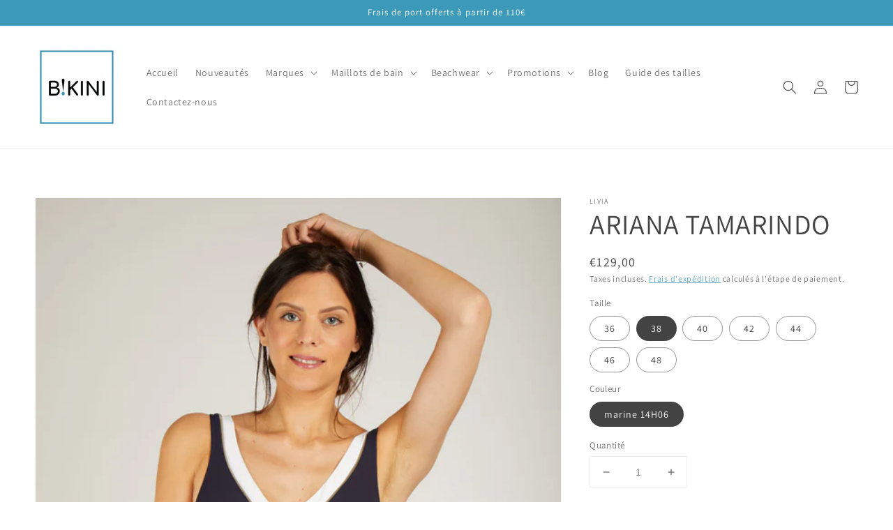

--- FILE ---
content_type: text/html; charset=utf-8
request_url: https://bikini-ares.fr/products/ariana-tamarindo-livia
body_size: 25330
content:
<!doctype html>
<html class="no-js" lang="fr">
  <head>
    <meta charset="utf-8">
    <meta http-equiv="X-UA-Compatible" content="IE=edge">
    <meta name="viewport" content="width=device-width,initial-scale=1">
    <meta name="theme-color" content="">
    <link rel="canonical" href="https://bikini-ares.fr/products/ariana-tamarindo-livia">
    <link rel="preconnect" href="https://cdn.shopify.com" crossorigin><link rel="icon" type="image/png" href="//bikini-ares.fr/cdn/shop/files/bikini_logo_32x32.jpg?v=1631400049"><link rel="preconnect" href="https://fonts.shopifycdn.com" crossorigin><title>
      ARIANA TAMARINDO
 &ndash; Bikiniares</title>

    
      <meta name="description" content="Détails Maillot de bain 1 pièce Bicolore marine et blanc Tissu piqué effet nid d’abeilles Encolure V Echancrure dos V Entièrement doublé Description Ce charmant et élégant maillot de bain 1 pièce est doté de larges bretelles, il s’adapte à toutes les morphologies et à un éventail de profondeurs de bonnets A/B/C/D/E. Le">
    

    

<meta property="og:site_name" content="Bikiniares">
<meta property="og:url" content="https://bikini-ares.fr/products/ariana-tamarindo-livia">
<meta property="og:title" content="ARIANA TAMARINDO">
<meta property="og:type" content="product">
<meta property="og:description" content="Détails Maillot de bain 1 pièce Bicolore marine et blanc Tissu piqué effet nid d’abeilles Encolure V Echancrure dos V Entièrement doublé Description Ce charmant et élégant maillot de bain 1 pièce est doté de larges bretelles, il s’adapte à toutes les morphologies et à un éventail de profondeurs de bonnets A/B/C/D/E. Le"><meta property="og:image" content="http://bikini-ares.fr/cdn/shop/products/20E-ARIANA_TAMARINDO_14H06-DEV.jpg?v=1646506761">
  <meta property="og:image:secure_url" content="https://bikini-ares.fr/cdn/shop/products/20E-ARIANA_TAMARINDO_14H06-DEV.jpg?v=1646506761">
  <meta property="og:image:width" content="2082">
  <meta property="og:image:height" content="3122"><meta property="og:price:amount" content="129,00">
  <meta property="og:price:currency" content="EUR"><meta name="twitter:card" content="summary_large_image">
<meta name="twitter:title" content="ARIANA TAMARINDO">
<meta name="twitter:description" content="Détails Maillot de bain 1 pièce Bicolore marine et blanc Tissu piqué effet nid d’abeilles Encolure V Echancrure dos V Entièrement doublé Description Ce charmant et élégant maillot de bain 1 pièce est doté de larges bretelles, il s’adapte à toutes les morphologies et à un éventail de profondeurs de bonnets A/B/C/D/E. Le">


    <script src="//bikini-ares.fr/cdn/shop/t/2/assets/global.js?v=14237263177399231171633380237" defer="defer"></script>
    <script>window.performance && window.performance.mark && window.performance.mark('shopify.content_for_header.start');</script><meta name="facebook-domain-verification" content="2ctjqil9esflu0wqmanmtdviuc8jjf">
<meta id="shopify-digital-wallet" name="shopify-digital-wallet" content="/60085272745/digital_wallets/dialog">
<link rel="alternate" type="application/json+oembed" href="https://bikini-ares.fr/products/ariana-tamarindo-livia.oembed">
<script async="async" src="/checkouts/internal/preloads.js?locale=fr-FR"></script>
<script id="shopify-features" type="application/json">{"accessToken":"8ace4aaba68a3243b6a391785923e23a","betas":["rich-media-storefront-analytics"],"domain":"bikini-ares.fr","predictiveSearch":true,"shopId":60085272745,"locale":"fr"}</script>
<script>var Shopify = Shopify || {};
Shopify.shop = "bikiniares.myshopify.com";
Shopify.locale = "fr";
Shopify.currency = {"active":"EUR","rate":"1.0"};
Shopify.country = "FR";
Shopify.theme = {"name":"Dawn","id":126964465833,"schema_name":"Dawn","schema_version":"2.3.0","theme_store_id":887,"role":"main"};
Shopify.theme.handle = "null";
Shopify.theme.style = {"id":null,"handle":null};
Shopify.cdnHost = "bikini-ares.fr/cdn";
Shopify.routes = Shopify.routes || {};
Shopify.routes.root = "/";</script>
<script type="module">!function(o){(o.Shopify=o.Shopify||{}).modules=!0}(window);</script>
<script>!function(o){function n(){var o=[];function n(){o.push(Array.prototype.slice.apply(arguments))}return n.q=o,n}var t=o.Shopify=o.Shopify||{};t.loadFeatures=n(),t.autoloadFeatures=n()}(window);</script>
<script id="shop-js-analytics" type="application/json">{"pageType":"product"}</script>
<script defer="defer" async type="module" src="//bikini-ares.fr/cdn/shopifycloud/shop-js/modules/v2/client.init-shop-cart-sync_XvpUV7qp.fr.esm.js"></script>
<script defer="defer" async type="module" src="//bikini-ares.fr/cdn/shopifycloud/shop-js/modules/v2/chunk.common_C2xzKNNs.esm.js"></script>
<script type="module">
  await import("//bikini-ares.fr/cdn/shopifycloud/shop-js/modules/v2/client.init-shop-cart-sync_XvpUV7qp.fr.esm.js");
await import("//bikini-ares.fr/cdn/shopifycloud/shop-js/modules/v2/chunk.common_C2xzKNNs.esm.js");

  window.Shopify.SignInWithShop?.initShopCartSync?.({"fedCMEnabled":true,"windoidEnabled":true});

</script>
<script>(function() {
  var isLoaded = false;
  function asyncLoad() {
    if (isLoaded) return;
    isLoaded = true;
    var urls = ["https:\/\/cdn.hextom.com\/js\/freeshippingbar.js?shop=bikiniares.myshopify.com"];
    for (var i = 0; i < urls.length; i++) {
      var s = document.createElement('script');
      s.type = 'text/javascript';
      s.async = true;
      s.src = urls[i];
      var x = document.getElementsByTagName('script')[0];
      x.parentNode.insertBefore(s, x);
    }
  };
  if(window.attachEvent) {
    window.attachEvent('onload', asyncLoad);
  } else {
    window.addEventListener('load', asyncLoad, false);
  }
})();</script>
<script id="__st">var __st={"a":60085272745,"offset":3600,"reqid":"a54f0773-c749-4445-b153-f3ee5806d7b2-1768850596","pageurl":"bikini-ares.fr\/products\/ariana-tamarindo-livia","u":"33baeb62649e","p":"product","rtyp":"product","rid":7438614692009};</script>
<script>window.ShopifyPaypalV4VisibilityTracking = true;</script>
<script id="captcha-bootstrap">!function(){'use strict';const t='contact',e='account',n='new_comment',o=[[t,t],['blogs',n],['comments',n],[t,'customer']],c=[[e,'customer_login'],[e,'guest_login'],[e,'recover_customer_password'],[e,'create_customer']],r=t=>t.map((([t,e])=>`form[action*='/${t}']:not([data-nocaptcha='true']) input[name='form_type'][value='${e}']`)).join(','),a=t=>()=>t?[...document.querySelectorAll(t)].map((t=>t.form)):[];function s(){const t=[...o],e=r(t);return a(e)}const i='password',u='form_key',d=['recaptcha-v3-token','g-recaptcha-response','h-captcha-response',i],f=()=>{try{return window.sessionStorage}catch{return}},m='__shopify_v',_=t=>t.elements[u];function p(t,e,n=!1){try{const o=window.sessionStorage,c=JSON.parse(o.getItem(e)),{data:r}=function(t){const{data:e,action:n}=t;return t[m]||n?{data:e,action:n}:{data:t,action:n}}(c);for(const[e,n]of Object.entries(r))t.elements[e]&&(t.elements[e].value=n);n&&o.removeItem(e)}catch(o){console.error('form repopulation failed',{error:o})}}const l='form_type',E='cptcha';function T(t){t.dataset[E]=!0}const w=window,h=w.document,L='Shopify',v='ce_forms',y='captcha';let A=!1;((t,e)=>{const n=(g='f06e6c50-85a8-45c8-87d0-21a2b65856fe',I='https://cdn.shopify.com/shopifycloud/storefront-forms-hcaptcha/ce_storefront_forms_captcha_hcaptcha.v1.5.2.iife.js',D={infoText:'Protégé par hCaptcha',privacyText:'Confidentialité',termsText:'Conditions'},(t,e,n)=>{const o=w[L][v],c=o.bindForm;if(c)return c(t,g,e,D).then(n);var r;o.q.push([[t,g,e,D],n]),r=I,A||(h.body.append(Object.assign(h.createElement('script'),{id:'captcha-provider',async:!0,src:r})),A=!0)});var g,I,D;w[L]=w[L]||{},w[L][v]=w[L][v]||{},w[L][v].q=[],w[L][y]=w[L][y]||{},w[L][y].protect=function(t,e){n(t,void 0,e),T(t)},Object.freeze(w[L][y]),function(t,e,n,w,h,L){const[v,y,A,g]=function(t,e,n){const i=e?o:[],u=t?c:[],d=[...i,...u],f=r(d),m=r(i),_=r(d.filter((([t,e])=>n.includes(e))));return[a(f),a(m),a(_),s()]}(w,h,L),I=t=>{const e=t.target;return e instanceof HTMLFormElement?e:e&&e.form},D=t=>v().includes(t);t.addEventListener('submit',(t=>{const e=I(t);if(!e)return;const n=D(e)&&!e.dataset.hcaptchaBound&&!e.dataset.recaptchaBound,o=_(e),c=g().includes(e)&&(!o||!o.value);(n||c)&&t.preventDefault(),c&&!n&&(function(t){try{if(!f())return;!function(t){const e=f();if(!e)return;const n=_(t);if(!n)return;const o=n.value;o&&e.removeItem(o)}(t);const e=Array.from(Array(32),(()=>Math.random().toString(36)[2])).join('');!function(t,e){_(t)||t.append(Object.assign(document.createElement('input'),{type:'hidden',name:u})),t.elements[u].value=e}(t,e),function(t,e){const n=f();if(!n)return;const o=[...t.querySelectorAll(`input[type='${i}']`)].map((({name:t})=>t)),c=[...d,...o],r={};for(const[a,s]of new FormData(t).entries())c.includes(a)||(r[a]=s);n.setItem(e,JSON.stringify({[m]:1,action:t.action,data:r}))}(t,e)}catch(e){console.error('failed to persist form',e)}}(e),e.submit())}));const S=(t,e)=>{t&&!t.dataset[E]&&(n(t,e.some((e=>e===t))),T(t))};for(const o of['focusin','change'])t.addEventListener(o,(t=>{const e=I(t);D(e)&&S(e,y())}));const B=e.get('form_key'),M=e.get(l),P=B&&M;t.addEventListener('DOMContentLoaded',(()=>{const t=y();if(P)for(const e of t)e.elements[l].value===M&&p(e,B);[...new Set([...A(),...v().filter((t=>'true'===t.dataset.shopifyCaptcha))])].forEach((e=>S(e,t)))}))}(h,new URLSearchParams(w.location.search),n,t,e,['guest_login'])})(!0,!0)}();</script>
<script integrity="sha256-4kQ18oKyAcykRKYeNunJcIwy7WH5gtpwJnB7kiuLZ1E=" data-source-attribution="shopify.loadfeatures" defer="defer" src="//bikini-ares.fr/cdn/shopifycloud/storefront/assets/storefront/load_feature-a0a9edcb.js" crossorigin="anonymous"></script>
<script data-source-attribution="shopify.dynamic_checkout.dynamic.init">var Shopify=Shopify||{};Shopify.PaymentButton=Shopify.PaymentButton||{isStorefrontPortableWallets:!0,init:function(){window.Shopify.PaymentButton.init=function(){};var t=document.createElement("script");t.src="https://bikini-ares.fr/cdn/shopifycloud/portable-wallets/latest/portable-wallets.fr.js",t.type="module",document.head.appendChild(t)}};
</script>
<script data-source-attribution="shopify.dynamic_checkout.buyer_consent">
  function portableWalletsHideBuyerConsent(e){var t=document.getElementById("shopify-buyer-consent"),n=document.getElementById("shopify-subscription-policy-button");t&&n&&(t.classList.add("hidden"),t.setAttribute("aria-hidden","true"),n.removeEventListener("click",e))}function portableWalletsShowBuyerConsent(e){var t=document.getElementById("shopify-buyer-consent"),n=document.getElementById("shopify-subscription-policy-button");t&&n&&(t.classList.remove("hidden"),t.removeAttribute("aria-hidden"),n.addEventListener("click",e))}window.Shopify?.PaymentButton&&(window.Shopify.PaymentButton.hideBuyerConsent=portableWalletsHideBuyerConsent,window.Shopify.PaymentButton.showBuyerConsent=portableWalletsShowBuyerConsent);
</script>
<script data-source-attribution="shopify.dynamic_checkout.cart.bootstrap">document.addEventListener("DOMContentLoaded",(function(){function t(){return document.querySelector("shopify-accelerated-checkout-cart, shopify-accelerated-checkout")}if(t())Shopify.PaymentButton.init();else{new MutationObserver((function(e,n){t()&&(Shopify.PaymentButton.init(),n.disconnect())})).observe(document.body,{childList:!0,subtree:!0})}}));
</script>
<link id="shopify-accelerated-checkout-styles" rel="stylesheet" media="screen" href="https://bikini-ares.fr/cdn/shopifycloud/portable-wallets/latest/accelerated-checkout-backwards-compat.css" crossorigin="anonymous">
<style id="shopify-accelerated-checkout-cart">
        #shopify-buyer-consent {
  margin-top: 1em;
  display: inline-block;
  width: 100%;
}

#shopify-buyer-consent.hidden {
  display: none;
}

#shopify-subscription-policy-button {
  background: none;
  border: none;
  padding: 0;
  text-decoration: underline;
  font-size: inherit;
  cursor: pointer;
}

#shopify-subscription-policy-button::before {
  box-shadow: none;
}

      </style>
<script id="sections-script" data-sections="main-product,product-recommendations,header,footer" defer="defer" src="//bikini-ares.fr/cdn/shop/t/2/compiled_assets/scripts.js?720"></script>
<script>window.performance && window.performance.mark && window.performance.mark('shopify.content_for_header.end');</script>


    <style data-shopify>
      @font-face {
  font-family: Assistant;
  font-weight: 400;
  font-style: normal;
  font-display: swap;
  src: url("//bikini-ares.fr/cdn/fonts/assistant/assistant_n4.9120912a469cad1cc292572851508ca49d12e768.woff2") format("woff2"),
       url("//bikini-ares.fr/cdn/fonts/assistant/assistant_n4.6e9875ce64e0fefcd3f4446b7ec9036b3ddd2985.woff") format("woff");
}

      @font-face {
  font-family: Assistant;
  font-weight: 700;
  font-style: normal;
  font-display: swap;
  src: url("//bikini-ares.fr/cdn/fonts/assistant/assistant_n7.bf44452348ec8b8efa3aa3068825305886b1c83c.woff2") format("woff2"),
       url("//bikini-ares.fr/cdn/fonts/assistant/assistant_n7.0c887fee83f6b3bda822f1150b912c72da0f7b64.woff") format("woff");
}

      
      
      @font-face {
  font-family: Assistant;
  font-weight: 400;
  font-style: normal;
  font-display: swap;
  src: url("//bikini-ares.fr/cdn/fonts/assistant/assistant_n4.9120912a469cad1cc292572851508ca49d12e768.woff2") format("woff2"),
       url("//bikini-ares.fr/cdn/fonts/assistant/assistant_n4.6e9875ce64e0fefcd3f4446b7ec9036b3ddd2985.woff") format("woff");
}


      :root {
        --font-body-family: Assistant, sans-serif;
        --font-body-style: normal;
        --font-body-weight: 400;

        --font-heading-family: Assistant, sans-serif;
        --font-heading-style: normal;
        --font-heading-weight: 400;

        --font-body-scale: 1.0;
        --font-heading-scale: 1.0;

        --color-base-text: 67, 67, 67;
        --color-base-background-1: 255, 255, 255;
        --color-base-background-2: 231, 231, 231;
        --color-base-solid-button-labels: 250, 250, 250;
        --color-base-outline-button-labels: 61, 153, 184;
        --color-base-accent-1: 61, 153, 184;
        --color-base-accent-2: 238, 219, 171;
        --payment-terms-background-color: #ffffff;

        --gradient-base-background-1: #ffffff;
        --gradient-base-background-2: #e7e7e7;
        --gradient-base-accent-1: #3d99b8;
        --gradient-base-accent-2: #eedbab;

        --page-width: 160rem;
        --page-width-margin: 2rem;
      }

      *,
      *::before,
      *::after {
        box-sizing: inherit;
      }

      html {
        box-sizing: border-box;
        font-size: calc(var(--font-body-scale) * 62.5%);
        height: 100%;
      }

      body {
        display: grid;
        grid-template-rows: auto auto 1fr auto;
        grid-template-columns: 100%;
        min-height: 100%;
        margin: 0;
        font-size: 1.5rem;
        letter-spacing: 0.06rem;
        line-height: calc(1 + 0.8 / var(--font-body-scale));
        font-family: var(--font-body-family);
        font-style: var(--font-body-style);
        font-weight: var(--font-body-weight);
      }

      @media screen and (min-width: 750px) {
        body {
          font-size: 1.6rem;
        }
      }
    </style>

    <link href="//bikini-ares.fr/cdn/shop/t/2/assets/base.css?v=182897356182110133871634808820" rel="stylesheet" type="text/css" media="all" />
<link rel="preload" as="font" href="//bikini-ares.fr/cdn/fonts/assistant/assistant_n4.9120912a469cad1cc292572851508ca49d12e768.woff2" type="font/woff2" crossorigin><link rel="preload" as="font" href="//bikini-ares.fr/cdn/fonts/assistant/assistant_n4.9120912a469cad1cc292572851508ca49d12e768.woff2" type="font/woff2" crossorigin><link rel="stylesheet" href="//bikini-ares.fr/cdn/shop/t/2/assets/component-predictive-search.css?v=10425135875555615991634808812" media="print" onload="this.media='all'"><script>document.documentElement.className = document.documentElement.className.replace('no-js', 'js');</script>
  <link href="https://monorail-edge.shopifysvc.com" rel="dns-prefetch">
<script>(function(){if ("sendBeacon" in navigator && "performance" in window) {try {var session_token_from_headers = performance.getEntriesByType('navigation')[0].serverTiming.find(x => x.name == '_s').description;} catch {var session_token_from_headers = undefined;}var session_cookie_matches = document.cookie.match(/_shopify_s=([^;]*)/);var session_token_from_cookie = session_cookie_matches && session_cookie_matches.length === 2 ? session_cookie_matches[1] : "";var session_token = session_token_from_headers || session_token_from_cookie || "";function handle_abandonment_event(e) {var entries = performance.getEntries().filter(function(entry) {return /monorail-edge.shopifysvc.com/.test(entry.name);});if (!window.abandonment_tracked && entries.length === 0) {window.abandonment_tracked = true;var currentMs = Date.now();var navigation_start = performance.timing.navigationStart;var payload = {shop_id: 60085272745,url: window.location.href,navigation_start,duration: currentMs - navigation_start,session_token,page_type: "product"};window.navigator.sendBeacon("https://monorail-edge.shopifysvc.com/v1/produce", JSON.stringify({schema_id: "online_store_buyer_site_abandonment/1.1",payload: payload,metadata: {event_created_at_ms: currentMs,event_sent_at_ms: currentMs}}));}}window.addEventListener('pagehide', handle_abandonment_event);}}());</script>
<script id="web-pixels-manager-setup">(function e(e,d,r,n,o){if(void 0===o&&(o={}),!Boolean(null===(a=null===(i=window.Shopify)||void 0===i?void 0:i.analytics)||void 0===a?void 0:a.replayQueue)){var i,a;window.Shopify=window.Shopify||{};var t=window.Shopify;t.analytics=t.analytics||{};var s=t.analytics;s.replayQueue=[],s.publish=function(e,d,r){return s.replayQueue.push([e,d,r]),!0};try{self.performance.mark("wpm:start")}catch(e){}var l=function(){var e={modern:/Edge?\/(1{2}[4-9]|1[2-9]\d|[2-9]\d{2}|\d{4,})\.\d+(\.\d+|)|Firefox\/(1{2}[4-9]|1[2-9]\d|[2-9]\d{2}|\d{4,})\.\d+(\.\d+|)|Chrom(ium|e)\/(9{2}|\d{3,})\.\d+(\.\d+|)|(Maci|X1{2}).+ Version\/(15\.\d+|(1[6-9]|[2-9]\d|\d{3,})\.\d+)([,.]\d+|)( \(\w+\)|)( Mobile\/\w+|) Safari\/|Chrome.+OPR\/(9{2}|\d{3,})\.\d+\.\d+|(CPU[ +]OS|iPhone[ +]OS|CPU[ +]iPhone|CPU IPhone OS|CPU iPad OS)[ +]+(15[._]\d+|(1[6-9]|[2-9]\d|\d{3,})[._]\d+)([._]\d+|)|Android:?[ /-](13[3-9]|1[4-9]\d|[2-9]\d{2}|\d{4,})(\.\d+|)(\.\d+|)|Android.+Firefox\/(13[5-9]|1[4-9]\d|[2-9]\d{2}|\d{4,})\.\d+(\.\d+|)|Android.+Chrom(ium|e)\/(13[3-9]|1[4-9]\d|[2-9]\d{2}|\d{4,})\.\d+(\.\d+|)|SamsungBrowser\/([2-9]\d|\d{3,})\.\d+/,legacy:/Edge?\/(1[6-9]|[2-9]\d|\d{3,})\.\d+(\.\d+|)|Firefox\/(5[4-9]|[6-9]\d|\d{3,})\.\d+(\.\d+|)|Chrom(ium|e)\/(5[1-9]|[6-9]\d|\d{3,})\.\d+(\.\d+|)([\d.]+$|.*Safari\/(?![\d.]+ Edge\/[\d.]+$))|(Maci|X1{2}).+ Version\/(10\.\d+|(1[1-9]|[2-9]\d|\d{3,})\.\d+)([,.]\d+|)( \(\w+\)|)( Mobile\/\w+|) Safari\/|Chrome.+OPR\/(3[89]|[4-9]\d|\d{3,})\.\d+\.\d+|(CPU[ +]OS|iPhone[ +]OS|CPU[ +]iPhone|CPU IPhone OS|CPU iPad OS)[ +]+(10[._]\d+|(1[1-9]|[2-9]\d|\d{3,})[._]\d+)([._]\d+|)|Android:?[ /-](13[3-9]|1[4-9]\d|[2-9]\d{2}|\d{4,})(\.\d+|)(\.\d+|)|Mobile Safari.+OPR\/([89]\d|\d{3,})\.\d+\.\d+|Android.+Firefox\/(13[5-9]|1[4-9]\d|[2-9]\d{2}|\d{4,})\.\d+(\.\d+|)|Android.+Chrom(ium|e)\/(13[3-9]|1[4-9]\d|[2-9]\d{2}|\d{4,})\.\d+(\.\d+|)|Android.+(UC? ?Browser|UCWEB|U3)[ /]?(15\.([5-9]|\d{2,})|(1[6-9]|[2-9]\d|\d{3,})\.\d+)\.\d+|SamsungBrowser\/(5\.\d+|([6-9]|\d{2,})\.\d+)|Android.+MQ{2}Browser\/(14(\.(9|\d{2,})|)|(1[5-9]|[2-9]\d|\d{3,})(\.\d+|))(\.\d+|)|K[Aa][Ii]OS\/(3\.\d+|([4-9]|\d{2,})\.\d+)(\.\d+|)/},d=e.modern,r=e.legacy,n=navigator.userAgent;return n.match(d)?"modern":n.match(r)?"legacy":"unknown"}(),u="modern"===l?"modern":"legacy",c=(null!=n?n:{modern:"",legacy:""})[u],f=function(e){return[e.baseUrl,"/wpm","/b",e.hashVersion,"modern"===e.buildTarget?"m":"l",".js"].join("")}({baseUrl:d,hashVersion:r,buildTarget:u}),m=function(e){var d=e.version,r=e.bundleTarget,n=e.surface,o=e.pageUrl,i=e.monorailEndpoint;return{emit:function(e){var a=e.status,t=e.errorMsg,s=(new Date).getTime(),l=JSON.stringify({metadata:{event_sent_at_ms:s},events:[{schema_id:"web_pixels_manager_load/3.1",payload:{version:d,bundle_target:r,page_url:o,status:a,surface:n,error_msg:t},metadata:{event_created_at_ms:s}}]});if(!i)return console&&console.warn&&console.warn("[Web Pixels Manager] No Monorail endpoint provided, skipping logging."),!1;try{return self.navigator.sendBeacon.bind(self.navigator)(i,l)}catch(e){}var u=new XMLHttpRequest;try{return u.open("POST",i,!0),u.setRequestHeader("Content-Type","text/plain"),u.send(l),!0}catch(e){return console&&console.warn&&console.warn("[Web Pixels Manager] Got an unhandled error while logging to Monorail."),!1}}}}({version:r,bundleTarget:l,surface:e.surface,pageUrl:self.location.href,monorailEndpoint:e.monorailEndpoint});try{o.browserTarget=l,function(e){var d=e.src,r=e.async,n=void 0===r||r,o=e.onload,i=e.onerror,a=e.sri,t=e.scriptDataAttributes,s=void 0===t?{}:t,l=document.createElement("script"),u=document.querySelector("head"),c=document.querySelector("body");if(l.async=n,l.src=d,a&&(l.integrity=a,l.crossOrigin="anonymous"),s)for(var f in s)if(Object.prototype.hasOwnProperty.call(s,f))try{l.dataset[f]=s[f]}catch(e){}if(o&&l.addEventListener("load",o),i&&l.addEventListener("error",i),u)u.appendChild(l);else{if(!c)throw new Error("Did not find a head or body element to append the script");c.appendChild(l)}}({src:f,async:!0,onload:function(){if(!function(){var e,d;return Boolean(null===(d=null===(e=window.Shopify)||void 0===e?void 0:e.analytics)||void 0===d?void 0:d.initialized)}()){var d=window.webPixelsManager.init(e)||void 0;if(d){var r=window.Shopify.analytics;r.replayQueue.forEach((function(e){var r=e[0],n=e[1],o=e[2];d.publishCustomEvent(r,n,o)})),r.replayQueue=[],r.publish=d.publishCustomEvent,r.visitor=d.visitor,r.initialized=!0}}},onerror:function(){return m.emit({status:"failed",errorMsg:"".concat(f," has failed to load")})},sri:function(e){var d=/^sha384-[A-Za-z0-9+/=]+$/;return"string"==typeof e&&d.test(e)}(c)?c:"",scriptDataAttributes:o}),m.emit({status:"loading"})}catch(e){m.emit({status:"failed",errorMsg:(null==e?void 0:e.message)||"Unknown error"})}}})({shopId: 60085272745,storefrontBaseUrl: "https://bikini-ares.fr",extensionsBaseUrl: "https://extensions.shopifycdn.com/cdn/shopifycloud/web-pixels-manager",monorailEndpoint: "https://monorail-edge.shopifysvc.com/unstable/produce_batch",surface: "storefront-renderer",enabledBetaFlags: ["2dca8a86"],webPixelsConfigList: [{"id":"849215818","configuration":"{\"pixel_id\":\"890819969632775\",\"pixel_type\":\"facebook_pixel\",\"metaapp_system_user_token\":\"-\"}","eventPayloadVersion":"v1","runtimeContext":"OPEN","scriptVersion":"ca16bc87fe92b6042fbaa3acc2fbdaa6","type":"APP","apiClientId":2329312,"privacyPurposes":["ANALYTICS","MARKETING","SALE_OF_DATA"],"dataSharingAdjustments":{"protectedCustomerApprovalScopes":["read_customer_address","read_customer_email","read_customer_name","read_customer_personal_data","read_customer_phone"]}},{"id":"shopify-app-pixel","configuration":"{}","eventPayloadVersion":"v1","runtimeContext":"STRICT","scriptVersion":"0450","apiClientId":"shopify-pixel","type":"APP","privacyPurposes":["ANALYTICS","MARKETING"]},{"id":"shopify-custom-pixel","eventPayloadVersion":"v1","runtimeContext":"LAX","scriptVersion":"0450","apiClientId":"shopify-pixel","type":"CUSTOM","privacyPurposes":["ANALYTICS","MARKETING"]}],isMerchantRequest: false,initData: {"shop":{"name":"Bikiniares","paymentSettings":{"currencyCode":"EUR"},"myshopifyDomain":"bikiniares.myshopify.com","countryCode":"FR","storefrontUrl":"https:\/\/bikini-ares.fr"},"customer":null,"cart":null,"checkout":null,"productVariants":[{"price":{"amount":129.0,"currencyCode":"EUR"},"product":{"title":"ARIANA TAMARINDO","vendor":"Livia","id":"7438614692009","untranslatedTitle":"ARIANA TAMARINDO","url":"\/products\/ariana-tamarindo-livia","type":"Maillot 1 pièce"},"id":"42031682093225","image":{"src":"\/\/bikini-ares.fr\/cdn\/shop\/products\/20E-ARIANA_TAMARINDO_14H06-DEV.jpg?v=1646506761"},"sku":"","title":"36 \/ marine 14H06","untranslatedTitle":"36 \/ marine 14H06"},{"price":{"amount":129.0,"currencyCode":"EUR"},"product":{"title":"ARIANA TAMARINDO","vendor":"Livia","id":"7438614692009","untranslatedTitle":"ARIANA TAMARINDO","url":"\/products\/ariana-tamarindo-livia","type":"Maillot 1 pièce"},"id":"42031682125993","image":{"src":"\/\/bikini-ares.fr\/cdn\/shop\/products\/20E-ARIANA_TAMARINDO_14H06-DEV.jpg?v=1646506761"},"sku":"","title":"38 \/ marine 14H06","untranslatedTitle":"38 \/ marine 14H06"},{"price":{"amount":129.0,"currencyCode":"EUR"},"product":{"title":"ARIANA TAMARINDO","vendor":"Livia","id":"7438614692009","untranslatedTitle":"ARIANA TAMARINDO","url":"\/products\/ariana-tamarindo-livia","type":"Maillot 1 pièce"},"id":"42031682158761","image":{"src":"\/\/bikini-ares.fr\/cdn\/shop\/products\/20E-ARIANA_TAMARINDO_14H06-DEV.jpg?v=1646506761"},"sku":"","title":"40 \/ marine 14H06","untranslatedTitle":"40 \/ marine 14H06"},{"price":{"amount":129.0,"currencyCode":"EUR"},"product":{"title":"ARIANA TAMARINDO","vendor":"Livia","id":"7438614692009","untranslatedTitle":"ARIANA TAMARINDO","url":"\/products\/ariana-tamarindo-livia","type":"Maillot 1 pièce"},"id":"42031682191529","image":{"src":"\/\/bikini-ares.fr\/cdn\/shop\/products\/20E-ARIANA_TAMARINDO_14H06-DEV.jpg?v=1646506761"},"sku":"","title":"42 \/ marine 14H06","untranslatedTitle":"42 \/ marine 14H06"},{"price":{"amount":129.0,"currencyCode":"EUR"},"product":{"title":"ARIANA TAMARINDO","vendor":"Livia","id":"7438614692009","untranslatedTitle":"ARIANA TAMARINDO","url":"\/products\/ariana-tamarindo-livia","type":"Maillot 1 pièce"},"id":"42031682224297","image":{"src":"\/\/bikini-ares.fr\/cdn\/shop\/products\/20E-ARIANA_TAMARINDO_14H06-DEV.jpg?v=1646506761"},"sku":"","title":"44 \/ marine 14H06","untranslatedTitle":"44 \/ marine 14H06"},{"price":{"amount":129.0,"currencyCode":"EUR"},"product":{"title":"ARIANA TAMARINDO","vendor":"Livia","id":"7438614692009","untranslatedTitle":"ARIANA TAMARINDO","url":"\/products\/ariana-tamarindo-livia","type":"Maillot 1 pièce"},"id":"42031682257065","image":{"src":"\/\/bikini-ares.fr\/cdn\/shop\/products\/20E-ARIANA_TAMARINDO_14H06-DEV.jpg?v=1646506761"},"sku":"","title":"46 \/ marine 14H06","untranslatedTitle":"46 \/ marine 14H06"},{"price":{"amount":129.0,"currencyCode":"EUR"},"product":{"title":"ARIANA TAMARINDO","vendor":"Livia","id":"7438614692009","untranslatedTitle":"ARIANA TAMARINDO","url":"\/products\/ariana-tamarindo-livia","type":"Maillot 1 pièce"},"id":"42097400643753","image":{"src":"\/\/bikini-ares.fr\/cdn\/shop\/products\/20E-ARIANA_TAMARINDO_14H06-DEV.jpg?v=1646506761"},"sku":"","title":"48 \/ marine 14H06","untranslatedTitle":"48 \/ marine 14H06"}],"purchasingCompany":null},},"https://bikini-ares.fr/cdn","fcfee988w5aeb613cpc8e4bc33m6693e112",{"modern":"","legacy":""},{"shopId":"60085272745","storefrontBaseUrl":"https:\/\/bikini-ares.fr","extensionBaseUrl":"https:\/\/extensions.shopifycdn.com\/cdn\/shopifycloud\/web-pixels-manager","surface":"storefront-renderer","enabledBetaFlags":"[\"2dca8a86\"]","isMerchantRequest":"false","hashVersion":"fcfee988w5aeb613cpc8e4bc33m6693e112","publish":"custom","events":"[[\"page_viewed\",{}],[\"product_viewed\",{\"productVariant\":{\"price\":{\"amount\":129.0,\"currencyCode\":\"EUR\"},\"product\":{\"title\":\"ARIANA TAMARINDO\",\"vendor\":\"Livia\",\"id\":\"7438614692009\",\"untranslatedTitle\":\"ARIANA TAMARINDO\",\"url\":\"\/products\/ariana-tamarindo-livia\",\"type\":\"Maillot 1 pièce\"},\"id\":\"42031682125993\",\"image\":{\"src\":\"\/\/bikini-ares.fr\/cdn\/shop\/products\/20E-ARIANA_TAMARINDO_14H06-DEV.jpg?v=1646506761\"},\"sku\":\"\",\"title\":\"38 \/ marine 14H06\",\"untranslatedTitle\":\"38 \/ marine 14H06\"}}]]"});</script><script>
  window.ShopifyAnalytics = window.ShopifyAnalytics || {};
  window.ShopifyAnalytics.meta = window.ShopifyAnalytics.meta || {};
  window.ShopifyAnalytics.meta.currency = 'EUR';
  var meta = {"product":{"id":7438614692009,"gid":"gid:\/\/shopify\/Product\/7438614692009","vendor":"Livia","type":"Maillot 1 pièce","handle":"ariana-tamarindo-livia","variants":[{"id":42031682093225,"price":12900,"name":"ARIANA TAMARINDO - 36 \/ marine 14H06","public_title":"36 \/ marine 14H06","sku":""},{"id":42031682125993,"price":12900,"name":"ARIANA TAMARINDO - 38 \/ marine 14H06","public_title":"38 \/ marine 14H06","sku":""},{"id":42031682158761,"price":12900,"name":"ARIANA TAMARINDO - 40 \/ marine 14H06","public_title":"40 \/ marine 14H06","sku":""},{"id":42031682191529,"price":12900,"name":"ARIANA TAMARINDO - 42 \/ marine 14H06","public_title":"42 \/ marine 14H06","sku":""},{"id":42031682224297,"price":12900,"name":"ARIANA TAMARINDO - 44 \/ marine 14H06","public_title":"44 \/ marine 14H06","sku":""},{"id":42031682257065,"price":12900,"name":"ARIANA TAMARINDO - 46 \/ marine 14H06","public_title":"46 \/ marine 14H06","sku":""},{"id":42097400643753,"price":12900,"name":"ARIANA TAMARINDO - 48 \/ marine 14H06","public_title":"48 \/ marine 14H06","sku":""}],"remote":false},"page":{"pageType":"product","resourceType":"product","resourceId":7438614692009,"requestId":"a54f0773-c749-4445-b153-f3ee5806d7b2-1768850596"}};
  for (var attr in meta) {
    window.ShopifyAnalytics.meta[attr] = meta[attr];
  }
</script>
<script class="analytics">
  (function () {
    var customDocumentWrite = function(content) {
      var jquery = null;

      if (window.jQuery) {
        jquery = window.jQuery;
      } else if (window.Checkout && window.Checkout.$) {
        jquery = window.Checkout.$;
      }

      if (jquery) {
        jquery('body').append(content);
      }
    };

    var hasLoggedConversion = function(token) {
      if (token) {
        return document.cookie.indexOf('loggedConversion=' + token) !== -1;
      }
      return false;
    }

    var setCookieIfConversion = function(token) {
      if (token) {
        var twoMonthsFromNow = new Date(Date.now());
        twoMonthsFromNow.setMonth(twoMonthsFromNow.getMonth() + 2);

        document.cookie = 'loggedConversion=' + token + '; expires=' + twoMonthsFromNow;
      }
    }

    var trekkie = window.ShopifyAnalytics.lib = window.trekkie = window.trekkie || [];
    if (trekkie.integrations) {
      return;
    }
    trekkie.methods = [
      'identify',
      'page',
      'ready',
      'track',
      'trackForm',
      'trackLink'
    ];
    trekkie.factory = function(method) {
      return function() {
        var args = Array.prototype.slice.call(arguments);
        args.unshift(method);
        trekkie.push(args);
        return trekkie;
      };
    };
    for (var i = 0; i < trekkie.methods.length; i++) {
      var key = trekkie.methods[i];
      trekkie[key] = trekkie.factory(key);
    }
    trekkie.load = function(config) {
      trekkie.config = config || {};
      trekkie.config.initialDocumentCookie = document.cookie;
      var first = document.getElementsByTagName('script')[0];
      var script = document.createElement('script');
      script.type = 'text/javascript';
      script.onerror = function(e) {
        var scriptFallback = document.createElement('script');
        scriptFallback.type = 'text/javascript';
        scriptFallback.onerror = function(error) {
                var Monorail = {
      produce: function produce(monorailDomain, schemaId, payload) {
        var currentMs = new Date().getTime();
        var event = {
          schema_id: schemaId,
          payload: payload,
          metadata: {
            event_created_at_ms: currentMs,
            event_sent_at_ms: currentMs
          }
        };
        return Monorail.sendRequest("https://" + monorailDomain + "/v1/produce", JSON.stringify(event));
      },
      sendRequest: function sendRequest(endpointUrl, payload) {
        // Try the sendBeacon API
        if (window && window.navigator && typeof window.navigator.sendBeacon === 'function' && typeof window.Blob === 'function' && !Monorail.isIos12()) {
          var blobData = new window.Blob([payload], {
            type: 'text/plain'
          });

          if (window.navigator.sendBeacon(endpointUrl, blobData)) {
            return true;
          } // sendBeacon was not successful

        } // XHR beacon

        var xhr = new XMLHttpRequest();

        try {
          xhr.open('POST', endpointUrl);
          xhr.setRequestHeader('Content-Type', 'text/plain');
          xhr.send(payload);
        } catch (e) {
          console.log(e);
        }

        return false;
      },
      isIos12: function isIos12() {
        return window.navigator.userAgent.lastIndexOf('iPhone; CPU iPhone OS 12_') !== -1 || window.navigator.userAgent.lastIndexOf('iPad; CPU OS 12_') !== -1;
      }
    };
    Monorail.produce('monorail-edge.shopifysvc.com',
      'trekkie_storefront_load_errors/1.1',
      {shop_id: 60085272745,
      theme_id: 126964465833,
      app_name: "storefront",
      context_url: window.location.href,
      source_url: "//bikini-ares.fr/cdn/s/trekkie.storefront.cd680fe47e6c39ca5d5df5f0a32d569bc48c0f27.min.js"});

        };
        scriptFallback.async = true;
        scriptFallback.src = '//bikini-ares.fr/cdn/s/trekkie.storefront.cd680fe47e6c39ca5d5df5f0a32d569bc48c0f27.min.js';
        first.parentNode.insertBefore(scriptFallback, first);
      };
      script.async = true;
      script.src = '//bikini-ares.fr/cdn/s/trekkie.storefront.cd680fe47e6c39ca5d5df5f0a32d569bc48c0f27.min.js';
      first.parentNode.insertBefore(script, first);
    };
    trekkie.load(
      {"Trekkie":{"appName":"storefront","development":false,"defaultAttributes":{"shopId":60085272745,"isMerchantRequest":null,"themeId":126964465833,"themeCityHash":"6853906816448283671","contentLanguage":"fr","currency":"EUR","eventMetadataId":"9c5e0fcd-ad7f-4cce-ac4d-294e0be96b5e"},"isServerSideCookieWritingEnabled":true,"monorailRegion":"shop_domain","enabledBetaFlags":["65f19447"]},"Session Attribution":{},"S2S":{"facebookCapiEnabled":true,"source":"trekkie-storefront-renderer","apiClientId":580111}}
    );

    var loaded = false;
    trekkie.ready(function() {
      if (loaded) return;
      loaded = true;

      window.ShopifyAnalytics.lib = window.trekkie;

      var originalDocumentWrite = document.write;
      document.write = customDocumentWrite;
      try { window.ShopifyAnalytics.merchantGoogleAnalytics.call(this); } catch(error) {};
      document.write = originalDocumentWrite;

      window.ShopifyAnalytics.lib.page(null,{"pageType":"product","resourceType":"product","resourceId":7438614692009,"requestId":"a54f0773-c749-4445-b153-f3ee5806d7b2-1768850596","shopifyEmitted":true});

      var match = window.location.pathname.match(/checkouts\/(.+)\/(thank_you|post_purchase)/)
      var token = match? match[1]: undefined;
      if (!hasLoggedConversion(token)) {
        setCookieIfConversion(token);
        window.ShopifyAnalytics.lib.track("Viewed Product",{"currency":"EUR","variantId":42031682093225,"productId":7438614692009,"productGid":"gid:\/\/shopify\/Product\/7438614692009","name":"ARIANA TAMARINDO - 36 \/ marine 14H06","price":"129.00","sku":"","brand":"Livia","variant":"36 \/ marine 14H06","category":"Maillot 1 pièce","nonInteraction":true,"remote":false},undefined,undefined,{"shopifyEmitted":true});
      window.ShopifyAnalytics.lib.track("monorail:\/\/trekkie_storefront_viewed_product\/1.1",{"currency":"EUR","variantId":42031682093225,"productId":7438614692009,"productGid":"gid:\/\/shopify\/Product\/7438614692009","name":"ARIANA TAMARINDO - 36 \/ marine 14H06","price":"129.00","sku":"","brand":"Livia","variant":"36 \/ marine 14H06","category":"Maillot 1 pièce","nonInteraction":true,"remote":false,"referer":"https:\/\/bikini-ares.fr\/products\/ariana-tamarindo-livia"});
      }
    });


        var eventsListenerScript = document.createElement('script');
        eventsListenerScript.async = true;
        eventsListenerScript.src = "//bikini-ares.fr/cdn/shopifycloud/storefront/assets/shop_events_listener-3da45d37.js";
        document.getElementsByTagName('head')[0].appendChild(eventsListenerScript);

})();</script>
<script
  defer
  src="https://bikini-ares.fr/cdn/shopifycloud/perf-kit/shopify-perf-kit-3.0.4.min.js"
  data-application="storefront-renderer"
  data-shop-id="60085272745"
  data-render-region="gcp-us-east1"
  data-page-type="product"
  data-theme-instance-id="126964465833"
  data-theme-name="Dawn"
  data-theme-version="2.3.0"
  data-monorail-region="shop_domain"
  data-resource-timing-sampling-rate="10"
  data-shs="true"
  data-shs-beacon="true"
  data-shs-export-with-fetch="true"
  data-shs-logs-sample-rate="1"
  data-shs-beacon-endpoint="https://bikini-ares.fr/api/collect"
></script>
</head>

  <body class="gradient">
    <a class="skip-to-content-link button visually-hidden" href="#MainContent">
      Ignorer et passer au contenu
    </a>

    <div id="shopify-section-announcement-bar" class="shopify-section"><div class="announcement-bar color-accent-1 gradient" role="region" aria-label="Annonce" ><p class="announcement-bar__message h5">
                Frais de port offerts à partir de 110€
</p></div>
</div>
    <div id="shopify-section-header" class="shopify-section"><link rel="stylesheet" href="//bikini-ares.fr/cdn/shop/t/2/assets/component-list-menu.css?v=161614383810958508431631366038" media="print" onload="this.media='all'">
<link rel="stylesheet" href="//bikini-ares.fr/cdn/shop/t/2/assets/component-search.css?v=128662198121899399791631366027" media="print" onload="this.media='all'">
<link rel="stylesheet" href="//bikini-ares.fr/cdn/shop/t/2/assets/component-menu-drawer.css?v=25441607779389632351633380236" media="print" onload="this.media='all'">
<link rel="stylesheet" href="//bikini-ares.fr/cdn/shop/t/2/assets/component-cart-notification.css?v=168160950397931396041634808808" media="print" onload="this.media='all'">
<link rel="stylesheet" href="//bikini-ares.fr/cdn/shop/t/2/assets/component-cart-items.css?v=66764593009401432141634808820" media="print" onload="this.media='all'"><link rel="stylesheet" href="//bikini-ares.fr/cdn/shop/t/2/assets/component-price.css?v=5328827735059554991634808810" media="print" onload="this.media='all'">
  <link rel="stylesheet" href="//bikini-ares.fr/cdn/shop/t/2/assets/component-loading-overlay.css?v=167310470843593579841633380248" media="print" onload="this.media='all'"><noscript><link href="//bikini-ares.fr/cdn/shop/t/2/assets/component-list-menu.css?v=161614383810958508431631366038" rel="stylesheet" type="text/css" media="all" /></noscript>
<noscript><link href="//bikini-ares.fr/cdn/shop/t/2/assets/component-search.css?v=128662198121899399791631366027" rel="stylesheet" type="text/css" media="all" /></noscript>
<noscript><link href="//bikini-ares.fr/cdn/shop/t/2/assets/component-menu-drawer.css?v=25441607779389632351633380236" rel="stylesheet" type="text/css" media="all" /></noscript>
<noscript><link href="//bikini-ares.fr/cdn/shop/t/2/assets/component-cart-notification.css?v=168160950397931396041634808808" rel="stylesheet" type="text/css" media="all" /></noscript>
<noscript><link href="//bikini-ares.fr/cdn/shop/t/2/assets/component-cart-items.css?v=66764593009401432141634808820" rel="stylesheet" type="text/css" media="all" /></noscript>

<style>
  header-drawer {
    justify-self: start;
    margin-left: -1.2rem;
  }

  @media screen and (min-width: 990px) {
    header-drawer {
      display: none;
    }
  }

  .menu-drawer-container {
    display: flex;
  }

  .list-menu {
    list-style: none;
    padding: 0;
    margin: 0;
  }

  .list-menu--inline {
    display: inline-flex;
    flex-wrap: wrap;
  }

  summary.list-menu__item {
    padding-right: 2.7rem;
  }

  .list-menu__item {
    display: flex;
    align-items: center;
    line-height: calc(1 + 0.3 / var(--font-body-scale));
  }

  .list-menu__item--link {
    text-decoration: none;
    padding-bottom: 1rem;
    padding-top: 1rem;
    line-height: calc(1 + 0.8 / var(--font-body-scale));
  }

  @media screen and (min-width: 750px) {
    .list-menu__item--link {
      padding-bottom: 0.5rem;
      padding-top: 0.5rem;
    }
  }
</style>

<script src="//bikini-ares.fr/cdn/shop/t/2/assets/details-disclosure.js?v=130383321174778955031631366044" defer="defer"></script>
<script src="//bikini-ares.fr/cdn/shop/t/2/assets/details-modal.js?v=28236984606388830511631366043" defer="defer"></script>
<script src="//bikini-ares.fr/cdn/shop/t/2/assets/cart-notification.js?v=18770815536247936311631366028" defer="defer"></script>

<svg xmlns="http://www.w3.org/2000/svg" class="hidden">
  <symbol id="icon-search" viewbox="0 0 18 19" fill="none">
    <path fill-rule="evenodd" clip-rule="evenodd" d="M11.03 11.68A5.784 5.784 0 112.85 3.5a5.784 5.784 0 018.18 8.18zm.26 1.12a6.78 6.78 0 11.72-.7l5.4 5.4a.5.5 0 11-.71.7l-5.41-5.4z" fill="currentColor"/>
  </symbol>

  <symbol id="icon-close" class="icon icon-close" fill="none" viewBox="0 0 18 17">
    <path d="M.865 15.978a.5.5 0 00.707.707l7.433-7.431 7.579 7.282a.501.501 0 00.846-.37.5.5 0 00-.153-.351L9.712 8.546l7.417-7.416a.5.5 0 10-.707-.708L8.991 7.853 1.413.573a.5.5 0 10-.693.72l7.563 7.268-7.418 7.417z" fill="currentColor">
  </symbol>
</svg>
<sticky-header class="header-wrapper color-background-1 gradient header-wrapper--border-bottom">
  <header class="header header--middle-left page-width header--has-menu"><header-drawer data-breakpoint="tablet">
        <details class="menu-drawer-container">
          <summary class="header__icon header__icon--menu header__icon--summary link focus-inset" aria-label="Menu">
            <span>
              <svg xmlns="http://www.w3.org/2000/svg" aria-hidden="true" focusable="false" role="presentation" class="icon icon-hamburger" fill="none" viewBox="0 0 18 16">
  <path d="M1 .5a.5.5 0 100 1h15.71a.5.5 0 000-1H1zM.5 8a.5.5 0 01.5-.5h15.71a.5.5 0 010 1H1A.5.5 0 01.5 8zm0 7a.5.5 0 01.5-.5h15.71a.5.5 0 010 1H1a.5.5 0 01-.5-.5z" fill="currentColor">
</svg>

              <svg xmlns="http://www.w3.org/2000/svg" aria-hidden="true" focusable="false" role="presentation" class="icon icon-close" fill="none" viewBox="0 0 18 17">
  <path d="M.865 15.978a.5.5 0 00.707.707l7.433-7.431 7.579 7.282a.501.501 0 00.846-.37.5.5 0 00-.153-.351L9.712 8.546l7.417-7.416a.5.5 0 10-.707-.708L8.991 7.853 1.413.573a.5.5 0 10-.693.72l7.563 7.268-7.418 7.417z" fill="currentColor">
</svg>

            </span>
          </summary>
          <div id="menu-drawer" class="menu-drawer motion-reduce" tabindex="-1">
            <div class="menu-drawer__inner-container">
              <div class="menu-drawer__navigation-container">
                <nav class="menu-drawer__navigation">
                  <ul class="menu-drawer__menu list-menu" role="list"><li><a href="/" class="menu-drawer__menu-item list-menu__item link link--text focus-inset">
                            Accueil
                          </a></li><li><a href="/collections/nouveautes" class="menu-drawer__menu-item list-menu__item link link--text focus-inset">
                            Nouveautés
                          </a></li><li><details>
                            <summary class="menu-drawer__menu-item list-menu__item link link--text focus-inset">
                              Marques
                              <svg viewBox="0 0 14 10" fill="none" aria-hidden="true" focusable="false" role="presentation" class="icon icon-arrow" xmlns="http://www.w3.org/2000/svg">
  <path fill-rule="evenodd" clip-rule="evenodd" d="M8.537.808a.5.5 0 01.817-.162l4 4a.5.5 0 010 .708l-4 4a.5.5 0 11-.708-.708L11.793 5.5H1a.5.5 0 010-1h10.793L8.646 1.354a.5.5 0 01-.109-.546z" fill="currentColor">
</svg>

                              <svg aria-hidden="true" focusable="false" role="presentation" class="icon icon-caret" viewBox="0 0 10 6">
  <path fill-rule="evenodd" clip-rule="evenodd" d="M9.354.646a.5.5 0 00-.708 0L5 4.293 1.354.646a.5.5 0 00-.708.708l4 4a.5.5 0 00.708 0l4-4a.5.5 0 000-.708z" fill="currentColor">
</svg>

                            </summary>
                            <div id="link-Marques" class="menu-drawer__submenu motion-reduce" tabindex="-1">
                              <div class="menu-drawer__inner-submenu">
                                <button class="menu-drawer__close-button link link--text focus-inset" aria-expanded="true">
                                  <svg viewBox="0 0 14 10" fill="none" aria-hidden="true" focusable="false" role="presentation" class="icon icon-arrow" xmlns="http://www.w3.org/2000/svg">
  <path fill-rule="evenodd" clip-rule="evenodd" d="M8.537.808a.5.5 0 01.817-.162l4 4a.5.5 0 010 .708l-4 4a.5.5 0 11-.708-.708L11.793 5.5H1a.5.5 0 010-1h10.793L8.646 1.354a.5.5 0 01-.109-.546z" fill="currentColor">
</svg>

                                  Marques
                                </button>
                                <ul class="menu-drawer__menu list-menu" role="list" tabindex="-1"><li><a href="/collections/banana-moon" class="menu-drawer__menu-item link link--text list-menu__item focus-inset">
                                          Banana Moon
                                        </a></li><li><a href="/collections/dolly-jane" class="menu-drawer__menu-item link link--text list-menu__item focus-inset">
                                          Dolly &amp; Jane
                                        </a></li><li><a href="/collections/fantasie" class="menu-drawer__menu-item link link--text list-menu__item focus-inset">
                                          Fantasie
                                        </a></li><li><a href="/collections/freya" class="menu-drawer__menu-item link link--text list-menu__item focus-inset">
                                          Freya
                                        </a></li><li><a href="/collections/grain-de-sable" class="menu-drawer__menu-item link link--text list-menu__item focus-inset">
                                          Grain de Sable
                                        </a></li><li><a href="/collections/livia" class="menu-drawer__menu-item link link--text list-menu__item focus-inset">
                                          Livia
                                        </a></li><li><a href="/collections/lidea" class="menu-drawer__menu-item link link--text list-menu__item focus-inset">
                                          Lidea
                                        </a></li><li><a href="/collections/lolita-angels" class="menu-drawer__menu-item link link--text list-menu__item focus-inset">
                                          Lolita Angels
                                        </a></li><li><a href="/collections/olympia" class="menu-drawer__menu-item link link--text list-menu__item focus-inset">
                                          Olympia
                                        </a></li><li><a href="/collections/protest" class="menu-drawer__menu-item link link--text list-menu__item focus-inset">
                                          Protest
                                        </a></li><li><a href="/collections/sunflair" class="menu-drawer__menu-item link link--text list-menu__item focus-inset">
                                          Sunflair
                                        </a></li><li><a href="/collections/sun-playa" class="menu-drawer__menu-item link link--text list-menu__item focus-inset">
                                          Sun Playa
                                        </a></li><li><a href="/collections/rio-de-sol" class="menu-drawer__menu-item link link--text list-menu__item focus-inset">
                                          Rio De Sol
                                        </a></li><li><a href="/collections/ysabel-mora" class="menu-drawer__menu-item link link--text list-menu__item focus-inset">
                                          Ysabel Mora
                                        </a></li></ul>
                              </div>
                            </div>
                          </details></li><li><details>
                            <summary class="menu-drawer__menu-item list-menu__item link link--text focus-inset">
                              Maillots de bain
                              <svg viewBox="0 0 14 10" fill="none" aria-hidden="true" focusable="false" role="presentation" class="icon icon-arrow" xmlns="http://www.w3.org/2000/svg">
  <path fill-rule="evenodd" clip-rule="evenodd" d="M8.537.808a.5.5 0 01.817-.162l4 4a.5.5 0 010 .708l-4 4a.5.5 0 11-.708-.708L11.793 5.5H1a.5.5 0 010-1h10.793L8.646 1.354a.5.5 0 01-.109-.546z" fill="currentColor">
</svg>

                              <svg aria-hidden="true" focusable="false" role="presentation" class="icon icon-caret" viewBox="0 0 10 6">
  <path fill-rule="evenodd" clip-rule="evenodd" d="M9.354.646a.5.5 0 00-.708 0L5 4.293 1.354.646a.5.5 0 00-.708.708l4 4a.5.5 0 00.708 0l4-4a.5.5 0 000-.708z" fill="currentColor">
</svg>

                            </summary>
                            <div id="link-Maillots de bain" class="menu-drawer__submenu motion-reduce" tabindex="-1">
                              <div class="menu-drawer__inner-submenu">
                                <button class="menu-drawer__close-button link link--text focus-inset" aria-expanded="true">
                                  <svg viewBox="0 0 14 10" fill="none" aria-hidden="true" focusable="false" role="presentation" class="icon icon-arrow" xmlns="http://www.w3.org/2000/svg">
  <path fill-rule="evenodd" clip-rule="evenodd" d="M8.537.808a.5.5 0 01.817-.162l4 4a.5.5 0 010 .708l-4 4a.5.5 0 11-.708-.708L11.793 5.5H1a.5.5 0 010-1h10.793L8.646 1.354a.5.5 0 01-.109-.546z" fill="currentColor">
</svg>

                                  Maillots de bain
                                </button>
                                <ul class="menu-drawer__menu list-menu" role="list" tabindex="-1"><li><a href="/collections/une-piece" class="menu-drawer__menu-item link link--text list-menu__item focus-inset">
                                          Une pièce
                                        </a></li><li><a href="/collections/deux-pieces" class="menu-drawer__menu-item link link--text list-menu__item focus-inset">
                                          Deux pièces
                                        </a></li><li><a href="/collections/mix-match" class="menu-drawer__menu-item link link--text list-menu__item focus-inset">
                                          Mix &amp; Match
                                        </a></li><li><details>
                                          <summary class="menu-drawer__menu-item link link--text list-menu__item focus-inset">
                                            Armatures
                                            <svg viewBox="0 0 14 10" fill="none" aria-hidden="true" focusable="false" role="presentation" class="icon icon-arrow" xmlns="http://www.w3.org/2000/svg">
  <path fill-rule="evenodd" clip-rule="evenodd" d="M8.537.808a.5.5 0 01.817-.162l4 4a.5.5 0 010 .708l-4 4a.5.5 0 11-.708-.708L11.793 5.5H1a.5.5 0 010-1h10.793L8.646 1.354a.5.5 0 01-.109-.546z" fill="currentColor">
</svg>

                                            <svg aria-hidden="true" focusable="false" role="presentation" class="icon icon-caret" viewBox="0 0 10 6">
  <path fill-rule="evenodd" clip-rule="evenodd" d="M9.354.646a.5.5 0 00-.708 0L5 4.293 1.354.646a.5.5 0 00-.708.708l4 4a.5.5 0 00.708 0l4-4a.5.5 0 000-.708z" fill="currentColor">
</svg>

                                          </summary>
                                          <div id="childlink-Armatures" class="menu-drawer__submenu motion-reduce">
                                            <button class="menu-drawer__close-button link link--text focus-inset" aria-expanded="true">
                                              <svg viewBox="0 0 14 10" fill="none" aria-hidden="true" focusable="false" role="presentation" class="icon icon-arrow" xmlns="http://www.w3.org/2000/svg">
  <path fill-rule="evenodd" clip-rule="evenodd" d="M8.537.808a.5.5 0 01.817-.162l4 4a.5.5 0 010 .708l-4 4a.5.5 0 11-.708-.708L11.793 5.5H1a.5.5 0 010-1h10.793L8.646 1.354a.5.5 0 01-.109-.546z" fill="currentColor">
</svg>

                                              Armatures
                                            </button>
                                            <ul class="menu-drawer__menu list-menu" role="list" tabindex="-1"><li>
                                                  <a href="/collections/armatures" class="menu-drawer__menu-item link link--text list-menu__item focus-inset">
                                                    Armatures - 1 pièce
                                                  </a>
                                                </li><li>
                                                  <a href="/collections/amatures-2-pieces" class="menu-drawer__menu-item link link--text list-menu__item focus-inset">
                                                    Amatures - 2 pièces
                                                  </a>
                                                </li></ul>
                                          </div>
                                        </details></li><li><details>
                                          <summary class="menu-drawer__menu-item link link--text list-menu__item focus-inset">
                                            Coques
                                            <svg viewBox="0 0 14 10" fill="none" aria-hidden="true" focusable="false" role="presentation" class="icon icon-arrow" xmlns="http://www.w3.org/2000/svg">
  <path fill-rule="evenodd" clip-rule="evenodd" d="M8.537.808a.5.5 0 01.817-.162l4 4a.5.5 0 010 .708l-4 4a.5.5 0 11-.708-.708L11.793 5.5H1a.5.5 0 010-1h10.793L8.646 1.354a.5.5 0 01-.109-.546z" fill="currentColor">
</svg>

                                            <svg aria-hidden="true" focusable="false" role="presentation" class="icon icon-caret" viewBox="0 0 10 6">
  <path fill-rule="evenodd" clip-rule="evenodd" d="M9.354.646a.5.5 0 00-.708 0L5 4.293 1.354.646a.5.5 0 00-.708.708l4 4a.5.5 0 00.708 0l4-4a.5.5 0 000-.708z" fill="currentColor">
</svg>

                                          </summary>
                                          <div id="childlink-Coques" class="menu-drawer__submenu motion-reduce">
                                            <button class="menu-drawer__close-button link link--text focus-inset" aria-expanded="true">
                                              <svg viewBox="0 0 14 10" fill="none" aria-hidden="true" focusable="false" role="presentation" class="icon icon-arrow" xmlns="http://www.w3.org/2000/svg">
  <path fill-rule="evenodd" clip-rule="evenodd" d="M8.537.808a.5.5 0 01.817-.162l4 4a.5.5 0 010 .708l-4 4a.5.5 0 11-.708-.708L11.793 5.5H1a.5.5 0 010-1h10.793L8.646 1.354a.5.5 0 01-.109-.546z" fill="currentColor">
</svg>

                                              Coques
                                            </button>
                                            <ul class="menu-drawer__menu list-menu" role="list" tabindex="-1"><li>
                                                  <a href="/collections/coques" class="menu-drawer__menu-item link link--text list-menu__item focus-inset">
                                                    Coques - 1 pièces
                                                  </a>
                                                </li><li>
                                                  <a href="/collections/coques-1" class="menu-drawer__menu-item link link--text list-menu__item focus-inset">
                                                    Coques - 2 pièces
                                                  </a>
                                                </li></ul>
                                          </div>
                                        </details></li><li><a href="/collections/tankini" class="menu-drawer__menu-item link link--text list-menu__item focus-inset">
                                          Tankini
                                        </a></li><li><a href="/collections/triangles" class="menu-drawer__menu-item link link--text list-menu__item focus-inset">
                                          Triangles
                                        </a></li></ul>
                              </div>
                            </div>
                          </details></li><li><details>
                            <summary class="menu-drawer__menu-item list-menu__item link link--text focus-inset">
                              Beachwear
                              <svg viewBox="0 0 14 10" fill="none" aria-hidden="true" focusable="false" role="presentation" class="icon icon-arrow" xmlns="http://www.w3.org/2000/svg">
  <path fill-rule="evenodd" clip-rule="evenodd" d="M8.537.808a.5.5 0 01.817-.162l4 4a.5.5 0 010 .708l-4 4a.5.5 0 11-.708-.708L11.793 5.5H1a.5.5 0 010-1h10.793L8.646 1.354a.5.5 0 01-.109-.546z" fill="currentColor">
</svg>

                              <svg aria-hidden="true" focusable="false" role="presentation" class="icon icon-caret" viewBox="0 0 10 6">
  <path fill-rule="evenodd" clip-rule="evenodd" d="M9.354.646a.5.5 0 00-.708 0L5 4.293 1.354.646a.5.5 0 00-.708.708l4 4a.5.5 0 00.708 0l4-4a.5.5 0 000-.708z" fill="currentColor">
</svg>

                            </summary>
                            <div id="link-Beachwear" class="menu-drawer__submenu motion-reduce" tabindex="-1">
                              <div class="menu-drawer__inner-submenu">
                                <button class="menu-drawer__close-button link link--text focus-inset" aria-expanded="true">
                                  <svg viewBox="0 0 14 10" fill="none" aria-hidden="true" focusable="false" role="presentation" class="icon icon-arrow" xmlns="http://www.w3.org/2000/svg">
  <path fill-rule="evenodd" clip-rule="evenodd" d="M8.537.808a.5.5 0 01.817-.162l4 4a.5.5 0 010 .708l-4 4a.5.5 0 11-.708-.708L11.793 5.5H1a.5.5 0 010-1h10.793L8.646 1.354a.5.5 0 01-.109-.546z" fill="currentColor">
</svg>

                                  Beachwear
                                </button>
                                <ul class="menu-drawer__menu list-menu" role="list" tabindex="-1"><li><details>
                                          <summary class="menu-drawer__menu-item link link--text list-menu__item focus-inset">
                                            Beachwear femmes
                                            <svg viewBox="0 0 14 10" fill="none" aria-hidden="true" focusable="false" role="presentation" class="icon icon-arrow" xmlns="http://www.w3.org/2000/svg">
  <path fill-rule="evenodd" clip-rule="evenodd" d="M8.537.808a.5.5 0 01.817-.162l4 4a.5.5 0 010 .708l-4 4a.5.5 0 11-.708-.708L11.793 5.5H1a.5.5 0 010-1h10.793L8.646 1.354a.5.5 0 01-.109-.546z" fill="currentColor">
</svg>

                                            <svg aria-hidden="true" focusable="false" role="presentation" class="icon icon-caret" viewBox="0 0 10 6">
  <path fill-rule="evenodd" clip-rule="evenodd" d="M9.354.646a.5.5 0 00-.708 0L5 4.293 1.354.646a.5.5 0 00-.708.708l4 4a.5.5 0 00.708 0l4-4a.5.5 0 000-.708z" fill="currentColor">
</svg>

                                          </summary>
                                          <div id="childlink-Beachwear femmes" class="menu-drawer__submenu motion-reduce">
                                            <button class="menu-drawer__close-button link link--text focus-inset" aria-expanded="true">
                                              <svg viewBox="0 0 14 10" fill="none" aria-hidden="true" focusable="false" role="presentation" class="icon icon-arrow" xmlns="http://www.w3.org/2000/svg">
  <path fill-rule="evenodd" clip-rule="evenodd" d="M8.537.808a.5.5 0 01.817-.162l4 4a.5.5 0 010 .708l-4 4a.5.5 0 11-.708-.708L11.793 5.5H1a.5.5 0 010-1h10.793L8.646 1.354a.5.5 0 01-.109-.546z" fill="currentColor">
</svg>

                                              Beachwear femmes
                                            </button>
                                            <ul class="menu-drawer__menu list-menu" role="list" tabindex="-1"><li>
                                                  <a href="/collections/accessoires" class="menu-drawer__menu-item link link--text list-menu__item focus-inset">
                                                    Accessoires
                                                  </a>
                                                </li><li>
                                                  <a href="/collections/boardshort-femmes" class="menu-drawer__menu-item link link--text list-menu__item focus-inset">
                                                    Boardshort - Femmes
                                                  </a>
                                                </li><li>
                                                  <a href="/collections/fouta" class="menu-drawer__menu-item link link--text list-menu__item focus-inset">
                                                    Foutas
                                                  </a>
                                                </li><li>
                                                  <a href="/collections/robes" class="menu-drawer__menu-item link link--text list-menu__item focus-inset">
                                                    Robes
                                                  </a>
                                                </li><li>
                                                  <a href="/collections/tuniques" class="menu-drawer__menu-item link link--text list-menu__item focus-inset">
                                                    Tuniques
                                                  </a>
                                                </li></ul>
                                          </div>
                                        </details></li><li><details>
                                          <summary class="menu-drawer__menu-item link link--text list-menu__item focus-inset">
                                            Beachwear hommes
                                            <svg viewBox="0 0 14 10" fill="none" aria-hidden="true" focusable="false" role="presentation" class="icon icon-arrow" xmlns="http://www.w3.org/2000/svg">
  <path fill-rule="evenodd" clip-rule="evenodd" d="M8.537.808a.5.5 0 01.817-.162l4 4a.5.5 0 010 .708l-4 4a.5.5 0 11-.708-.708L11.793 5.5H1a.5.5 0 010-1h10.793L8.646 1.354a.5.5 0 01-.109-.546z" fill="currentColor">
</svg>

                                            <svg aria-hidden="true" focusable="false" role="presentation" class="icon icon-caret" viewBox="0 0 10 6">
  <path fill-rule="evenodd" clip-rule="evenodd" d="M9.354.646a.5.5 0 00-.708 0L5 4.293 1.354.646a.5.5 0 00-.708.708l4 4a.5.5 0 00.708 0l4-4a.5.5 0 000-.708z" fill="currentColor">
</svg>

                                          </summary>
                                          <div id="childlink-Beachwear hommes" class="menu-drawer__submenu motion-reduce">
                                            <button class="menu-drawer__close-button link link--text focus-inset" aria-expanded="true">
                                              <svg viewBox="0 0 14 10" fill="none" aria-hidden="true" focusable="false" role="presentation" class="icon icon-arrow" xmlns="http://www.w3.org/2000/svg">
  <path fill-rule="evenodd" clip-rule="evenodd" d="M8.537.808a.5.5 0 01.817-.162l4 4a.5.5 0 010 .708l-4 4a.5.5 0 11-.708-.708L11.793 5.5H1a.5.5 0 010-1h10.793L8.646 1.354a.5.5 0 01-.109-.546z" fill="currentColor">
</svg>

                                              Beachwear hommes
                                            </button>
                                            <ul class="menu-drawer__menu list-menu" role="list" tabindex="-1"><li>
                                                  <a href="/collections/boardshort-hommes" class="menu-drawer__menu-item link link--text list-menu__item focus-inset">
                                                    Boardshort - Hommes
                                                  </a>
                                                </li><li>
                                                  <a href="/collections/boxer" class="menu-drawer__menu-item link link--text list-menu__item focus-inset">
                                                    Boxer
                                                  </a>
                                                </li></ul>
                                          </div>
                                        </details></li></ul>
                              </div>
                            </div>
                          </details></li><li><details>
                            <summary class="menu-drawer__menu-item list-menu__item link link--text focus-inset">
                              Promotions
                              <svg viewBox="0 0 14 10" fill="none" aria-hidden="true" focusable="false" role="presentation" class="icon icon-arrow" xmlns="http://www.w3.org/2000/svg">
  <path fill-rule="evenodd" clip-rule="evenodd" d="M8.537.808a.5.5 0 01.817-.162l4 4a.5.5 0 010 .708l-4 4a.5.5 0 11-.708-.708L11.793 5.5H1a.5.5 0 010-1h10.793L8.646 1.354a.5.5 0 01-.109-.546z" fill="currentColor">
</svg>

                              <svg aria-hidden="true" focusable="false" role="presentation" class="icon icon-caret" viewBox="0 0 10 6">
  <path fill-rule="evenodd" clip-rule="evenodd" d="M9.354.646a.5.5 0 00-.708 0L5 4.293 1.354.646a.5.5 0 00-.708.708l4 4a.5.5 0 00.708 0l4-4a.5.5 0 000-.708z" fill="currentColor">
</svg>

                            </summary>
                            <div id="link-Promotions" class="menu-drawer__submenu motion-reduce" tabindex="-1">
                              <div class="menu-drawer__inner-submenu">
                                <button class="menu-drawer__close-button link link--text focus-inset" aria-expanded="true">
                                  <svg viewBox="0 0 14 10" fill="none" aria-hidden="true" focusable="false" role="presentation" class="icon icon-arrow" xmlns="http://www.w3.org/2000/svg">
  <path fill-rule="evenodd" clip-rule="evenodd" d="M8.537.808a.5.5 0 01.817-.162l4 4a.5.5 0 010 .708l-4 4a.5.5 0 11-.708-.708L11.793 5.5H1a.5.5 0 010-1h10.793L8.646 1.354a.5.5 0 01-.109-.546z" fill="currentColor">
</svg>

                                  Promotions
                                </button>
                                <ul class="menu-drawer__menu list-menu" role="list" tabindex="-1"><li><a href="/collections/maillots-femmes-promo" class="menu-drawer__menu-item link link--text list-menu__item focus-inset">
                                          Maillots femmes Promo
                                        </a></li><li><a href="/collections/maillots-hommes-promo" class="menu-drawer__menu-item link link--text list-menu__item focus-inset">
                                          Maillots hommes Promo
                                        </a></li><li><a href="/collections/accessoires-promo" class="menu-drawer__menu-item link link--text list-menu__item focus-inset">
                                          Accessoires Promo
                                        </a></li></ul>
                              </div>
                            </div>
                          </details></li><li><a href="https://bikini-ares.fr/blogs/bikini" class="menu-drawer__menu-item list-menu__item link link--text focus-inset">
                            Blog
                          </a></li><li><a href="/pages/guide-des-tailles" class="menu-drawer__menu-item list-menu__item link link--text focus-inset">
                            Guide des tailles
                          </a></li><li><a href="/pages/contactez-nous" class="menu-drawer__menu-item list-menu__item link link--text focus-inset">
                            Contactez-nous
                          </a></li></ul>
                </nav>
                <div class="menu-drawer__utility-links"><a href="/account/login" class="menu-drawer__account link focus-inset h5">
                      <svg xmlns="http://www.w3.org/2000/svg" aria-hidden="true" focusable="false" role="presentation" class="icon icon-account" fill="none" viewBox="0 0 18 19">
  <path fill-rule="evenodd" clip-rule="evenodd" d="M6 4.5a3 3 0 116 0 3 3 0 01-6 0zm3-4a4 4 0 100 8 4 4 0 000-8zm5.58 12.15c1.12.82 1.83 2.24 1.91 4.85H1.51c.08-2.6.79-4.03 1.9-4.85C4.66 11.75 6.5 11.5 9 11.5s4.35.26 5.58 1.15zM9 10.5c-2.5 0-4.65.24-6.17 1.35C1.27 12.98.5 14.93.5 18v.5h17V18c0-3.07-.77-5.02-2.33-6.15-1.52-1.1-3.67-1.35-6.17-1.35z" fill="currentColor">
</svg>

Connexion</a><ul class="list list-social list-unstyled" role="list"><li class="list-social__item">
                        <a href="https://www.facebook.com/bikiniares/" class="list-social__link link"><svg aria-hidden="true" focusable="false" role="presentation" class="icon icon-facebook" viewBox="0 0 18 18">
  <path fill="currentColor" d="M16.42.61c.27 0 .5.1.69.28.19.2.28.42.28.7v15.44c0 .27-.1.5-.28.69a.94.94 0 01-.7.28h-4.39v-6.7h2.25l.31-2.65h-2.56v-1.7c0-.4.1-.72.28-.93.18-.2.5-.32 1-.32h1.37V3.35c-.6-.06-1.27-.1-2.01-.1-1.01 0-1.83.3-2.45.9-.62.6-.93 1.44-.93 2.53v1.97H7.04v2.65h2.24V18H.98c-.28 0-.5-.1-.7-.28a.94.94 0 01-.28-.7V1.59c0-.27.1-.5.28-.69a.94.94 0 01.7-.28h15.44z">
</svg>
<span class="visually-hidden">Facebook</span>
                        </a>
                      </li></ul>
                </div>
              </div>
            </div>
          </div>
        </details>
      </header-drawer><a href="/" class="header__heading-link link link--text focus-inset"><img srcset="//bikini-ares.fr/cdn/shop/files/bikini_logo_120x.jpg?v=1631400049 1x, //bikini-ares.fr/cdn/shop/files/bikini_logo_120x@2x.jpg?v=1631400049 2x"
              src="//bikini-ares.fr/cdn/shop/files/bikini_logo_120x.jpg?v=1631400049"
              loading="lazy"
              class="header__heading-logo"
              width="2048"
              height="2048"
              alt="Bikiniares"
            ></a><nav class="header__inline-menu">
        <ul class="list-menu list-menu--inline" role="list"><li><a href="/" class="header__menu-item header__menu-item list-menu__item link link--text focus-inset">
                  <span>Accueil</span>
                </a></li><li><a href="/collections/nouveautes" class="header__menu-item header__menu-item list-menu__item link link--text focus-inset">
                  <span>Nouveautés</span>
                </a></li><li><details-disclosure>
                  <details>
                    <summary class="header__menu-item list-menu__item link focus-inset">
                      <span>Marques</span>
                      <svg aria-hidden="true" focusable="false" role="presentation" class="icon icon-caret" viewBox="0 0 10 6">
  <path fill-rule="evenodd" clip-rule="evenodd" d="M9.354.646a.5.5 0 00-.708 0L5 4.293 1.354.646a.5.5 0 00-.708.708l4 4a.5.5 0 00.708 0l4-4a.5.5 0 000-.708z" fill="currentColor">
</svg>

                    </summary>
                    <ul class="header__submenu list-menu list-menu--disclosure caption-large motion-reduce" role="list" tabindex="-1"><li><a href="/collections/banana-moon" class="header__menu-item list-menu__item link link--text focus-inset caption-large">
                              Banana Moon
                            </a></li><li><a href="/collections/dolly-jane" class="header__menu-item list-menu__item link link--text focus-inset caption-large">
                              Dolly &amp; Jane
                            </a></li><li><a href="/collections/fantasie" class="header__menu-item list-menu__item link link--text focus-inset caption-large">
                              Fantasie
                            </a></li><li><a href="/collections/freya" class="header__menu-item list-menu__item link link--text focus-inset caption-large">
                              Freya
                            </a></li><li><a href="/collections/grain-de-sable" class="header__menu-item list-menu__item link link--text focus-inset caption-large">
                              Grain de Sable
                            </a></li><li><a href="/collections/livia" class="header__menu-item list-menu__item link link--text focus-inset caption-large">
                              Livia
                            </a></li><li><a href="/collections/lidea" class="header__menu-item list-menu__item link link--text focus-inset caption-large">
                              Lidea
                            </a></li><li><a href="/collections/lolita-angels" class="header__menu-item list-menu__item link link--text focus-inset caption-large">
                              Lolita Angels
                            </a></li><li><a href="/collections/olympia" class="header__menu-item list-menu__item link link--text focus-inset caption-large">
                              Olympia
                            </a></li><li><a href="/collections/protest" class="header__menu-item list-menu__item link link--text focus-inset caption-large">
                              Protest
                            </a></li><li><a href="/collections/sunflair" class="header__menu-item list-menu__item link link--text focus-inset caption-large">
                              Sunflair
                            </a></li><li><a href="/collections/sun-playa" class="header__menu-item list-menu__item link link--text focus-inset caption-large">
                              Sun Playa
                            </a></li><li><a href="/collections/rio-de-sol" class="header__menu-item list-menu__item link link--text focus-inset caption-large">
                              Rio De Sol
                            </a></li><li><a href="/collections/ysabel-mora" class="header__menu-item list-menu__item link link--text focus-inset caption-large">
                              Ysabel Mora
                            </a></li></ul>
                  </details>
                </details-disclosure></li><li><details-disclosure>
                  <details>
                    <summary class="header__menu-item list-menu__item link focus-inset">
                      <span>Maillots de bain</span>
                      <svg aria-hidden="true" focusable="false" role="presentation" class="icon icon-caret" viewBox="0 0 10 6">
  <path fill-rule="evenodd" clip-rule="evenodd" d="M9.354.646a.5.5 0 00-.708 0L5 4.293 1.354.646a.5.5 0 00-.708.708l4 4a.5.5 0 00.708 0l4-4a.5.5 0 000-.708z" fill="currentColor">
</svg>

                    </summary>
                    <ul class="header__submenu list-menu list-menu--disclosure caption-large motion-reduce" role="list" tabindex="-1"><li><a href="/collections/une-piece" class="header__menu-item list-menu__item link link--text focus-inset caption-large">
                              Une pièce
                            </a></li><li><a href="/collections/deux-pieces" class="header__menu-item list-menu__item link link--text focus-inset caption-large">
                              Deux pièces
                            </a></li><li><a href="/collections/mix-match" class="header__menu-item list-menu__item link link--text focus-inset caption-large">
                              Mix &amp; Match
                            </a></li><li><details>
                              <summary class="header__menu-item link link--text list-menu__item focus-inset caption-large">
                                Armatures
                                <svg aria-hidden="true" focusable="false" role="presentation" class="icon icon-caret" viewBox="0 0 10 6">
  <path fill-rule="evenodd" clip-rule="evenodd" d="M9.354.646a.5.5 0 00-.708 0L5 4.293 1.354.646a.5.5 0 00-.708.708l4 4a.5.5 0 00.708 0l4-4a.5.5 0 000-.708z" fill="currentColor">
</svg>

                              </summary>
                              <ul class="header__submenu list-menu motion-reduce"><li>
                                    <a href="/collections/armatures" class="header__menu-item list-menu__item link link--text focus-inset caption-large">
                                      Armatures - 1 pièce
                                    </a>
                                  </li><li>
                                    <a href="/collections/amatures-2-pieces" class="header__menu-item list-menu__item link link--text focus-inset caption-large">
                                      Amatures - 2 pièces
                                    </a>
                                  </li></ul>
                            </details></li><li><details>
                              <summary class="header__menu-item link link--text list-menu__item focus-inset caption-large">
                                Coques
                                <svg aria-hidden="true" focusable="false" role="presentation" class="icon icon-caret" viewBox="0 0 10 6">
  <path fill-rule="evenodd" clip-rule="evenodd" d="M9.354.646a.5.5 0 00-.708 0L5 4.293 1.354.646a.5.5 0 00-.708.708l4 4a.5.5 0 00.708 0l4-4a.5.5 0 000-.708z" fill="currentColor">
</svg>

                              </summary>
                              <ul class="header__submenu list-menu motion-reduce"><li>
                                    <a href="/collections/coques" class="header__menu-item list-menu__item link link--text focus-inset caption-large">
                                      Coques - 1 pièces
                                    </a>
                                  </li><li>
                                    <a href="/collections/coques-1" class="header__menu-item list-menu__item link link--text focus-inset caption-large">
                                      Coques - 2 pièces
                                    </a>
                                  </li></ul>
                            </details></li><li><a href="/collections/tankini" class="header__menu-item list-menu__item link link--text focus-inset caption-large">
                              Tankini
                            </a></li><li><a href="/collections/triangles" class="header__menu-item list-menu__item link link--text focus-inset caption-large">
                              Triangles
                            </a></li></ul>
                  </details>
                </details-disclosure></li><li><details-disclosure>
                  <details>
                    <summary class="header__menu-item list-menu__item link focus-inset">
                      <span>Beachwear</span>
                      <svg aria-hidden="true" focusable="false" role="presentation" class="icon icon-caret" viewBox="0 0 10 6">
  <path fill-rule="evenodd" clip-rule="evenodd" d="M9.354.646a.5.5 0 00-.708 0L5 4.293 1.354.646a.5.5 0 00-.708.708l4 4a.5.5 0 00.708 0l4-4a.5.5 0 000-.708z" fill="currentColor">
</svg>

                    </summary>
                    <ul class="header__submenu list-menu list-menu--disclosure caption-large motion-reduce" role="list" tabindex="-1"><li><details>
                              <summary class="header__menu-item link link--text list-menu__item focus-inset caption-large">
                                Beachwear femmes
                                <svg aria-hidden="true" focusable="false" role="presentation" class="icon icon-caret" viewBox="0 0 10 6">
  <path fill-rule="evenodd" clip-rule="evenodd" d="M9.354.646a.5.5 0 00-.708 0L5 4.293 1.354.646a.5.5 0 00-.708.708l4 4a.5.5 0 00.708 0l4-4a.5.5 0 000-.708z" fill="currentColor">
</svg>

                              </summary>
                              <ul class="header__submenu list-menu motion-reduce"><li>
                                    <a href="/collections/accessoires" class="header__menu-item list-menu__item link link--text focus-inset caption-large">
                                      Accessoires
                                    </a>
                                  </li><li>
                                    <a href="/collections/boardshort-femmes" class="header__menu-item list-menu__item link link--text focus-inset caption-large">
                                      Boardshort - Femmes
                                    </a>
                                  </li><li>
                                    <a href="/collections/fouta" class="header__menu-item list-menu__item link link--text focus-inset caption-large">
                                      Foutas
                                    </a>
                                  </li><li>
                                    <a href="/collections/robes" class="header__menu-item list-menu__item link link--text focus-inset caption-large">
                                      Robes
                                    </a>
                                  </li><li>
                                    <a href="/collections/tuniques" class="header__menu-item list-menu__item link link--text focus-inset caption-large">
                                      Tuniques
                                    </a>
                                  </li></ul>
                            </details></li><li><details>
                              <summary class="header__menu-item link link--text list-menu__item focus-inset caption-large">
                                Beachwear hommes
                                <svg aria-hidden="true" focusable="false" role="presentation" class="icon icon-caret" viewBox="0 0 10 6">
  <path fill-rule="evenodd" clip-rule="evenodd" d="M9.354.646a.5.5 0 00-.708 0L5 4.293 1.354.646a.5.5 0 00-.708.708l4 4a.5.5 0 00.708 0l4-4a.5.5 0 000-.708z" fill="currentColor">
</svg>

                              </summary>
                              <ul class="header__submenu list-menu motion-reduce"><li>
                                    <a href="/collections/boardshort-hommes" class="header__menu-item list-menu__item link link--text focus-inset caption-large">
                                      Boardshort - Hommes
                                    </a>
                                  </li><li>
                                    <a href="/collections/boxer" class="header__menu-item list-menu__item link link--text focus-inset caption-large">
                                      Boxer
                                    </a>
                                  </li></ul>
                            </details></li></ul>
                  </details>
                </details-disclosure></li><li><details-disclosure>
                  <details>
                    <summary class="header__menu-item list-menu__item link focus-inset">
                      <span>Promotions</span>
                      <svg aria-hidden="true" focusable="false" role="presentation" class="icon icon-caret" viewBox="0 0 10 6">
  <path fill-rule="evenodd" clip-rule="evenodd" d="M9.354.646a.5.5 0 00-.708 0L5 4.293 1.354.646a.5.5 0 00-.708.708l4 4a.5.5 0 00.708 0l4-4a.5.5 0 000-.708z" fill="currentColor">
</svg>

                    </summary>
                    <ul class="header__submenu list-menu list-menu--disclosure caption-large motion-reduce" role="list" tabindex="-1"><li><a href="/collections/maillots-femmes-promo" class="header__menu-item list-menu__item link link--text focus-inset caption-large">
                              Maillots femmes Promo
                            </a></li><li><a href="/collections/maillots-hommes-promo" class="header__menu-item list-menu__item link link--text focus-inset caption-large">
                              Maillots hommes Promo
                            </a></li><li><a href="/collections/accessoires-promo" class="header__menu-item list-menu__item link link--text focus-inset caption-large">
                              Accessoires Promo
                            </a></li></ul>
                  </details>
                </details-disclosure></li><li><a href="https://bikini-ares.fr/blogs/bikini" class="header__menu-item header__menu-item list-menu__item link link--text focus-inset">
                  <span>Blog</span>
                </a></li><li><a href="/pages/guide-des-tailles" class="header__menu-item header__menu-item list-menu__item link link--text focus-inset">
                  <span>Guide des tailles</span>
                </a></li><li><a href="/pages/contactez-nous" class="header__menu-item header__menu-item list-menu__item link link--text focus-inset">
                  <span>Contactez-nous</span>
                </a></li></ul>
      </nav><div class="header__icons">
      <details-modal class="header__search">
        <details>
          <summary class="header__icon header__icon--search header__icon--summary link focus-inset modal__toggle" aria-haspopup="dialog" aria-label="Recherche">
            <span>
              <svg class="modal__toggle-open icon icon-search" aria-hidden="true" focusable="false" role="presentation">
                <use href="#icon-search">
              </svg>
              <svg class="modal__toggle-close icon icon-close" aria-hidden="true" focusable="false" role="presentation">
                <use href="#icon-close">
              </svg>
            </span>
          </summary>
          <div class="search-modal modal__content" role="dialog" aria-modal="true" aria-label="Recherche">
            <div class="modal-overlay"></div>
            <div class="search-modal__content" tabindex="-1"><predictive-search class="search-modal__form" data-loading-text="Chargement en cours..."><form action="/search" method="get" role="search" class="search search-modal__form">
                  <div class="field">
                    <input class="search__input field__input" 
                      id="Search-In-Modal"
                      type="search"
                      name="q"
                      value=""
                      placeholder="Recherche"role="combobox"
                        aria-expanded="false"
                        aria-owns="predictive-search-results-list"
                        aria-controls="predictive-search-results-list"
                        aria-haspopup="listbox"
                        aria-autocomplete="list"
                        autocorrect="off"
                        autocomplete="off"
                        autocapitalize="off"
                        spellcheck="false">
                    <label class="field__label" for="Search-In-Modal">Recherche</label>
                    <input type="hidden" name="options[prefix]" value="last">
                    <button class="search__button field__button" aria-label="Recherche">
                      <svg class="icon icon-search" aria-hidden="true" focusable="false" role="presentation">
                        <use href="#icon-search">
                      </svg>
                    </button> 
                  </div><div class="predictive-search predictive-search--header" tabindex="-1" data-predictive-search>
                      <div class="predictive-search__loading-state">
                        <svg aria-hidden="true" focusable="false" role="presentation" class="spinner" viewBox="0 0 66 66" xmlns="http://www.w3.org/2000/svg">
                          <circle class="path" fill="none" stroke-width="6" cx="33" cy="33" r="30"></circle>
                        </svg>
                      </div>
                    </div>

                    <span class="predictive-search-status visually-hidden" role="status" aria-hidden="true"></span></form></predictive-search><button type="button" class="search-modal__close-button modal__close-button link link--text focus-inset" aria-label="Fermer">
                <svg class="icon icon-close" aria-hidden="true" focusable="false" role="presentation">
                  <use href="#icon-close">
                </svg>
              </button>
            </div>
          </div>
        </details>
      </details-modal><a href="/account/login" class="header__icon header__icon--account link focus-inset small-hide">
          <svg xmlns="http://www.w3.org/2000/svg" aria-hidden="true" focusable="false" role="presentation" class="icon icon-account" fill="none" viewBox="0 0 18 19">
  <path fill-rule="evenodd" clip-rule="evenodd" d="M6 4.5a3 3 0 116 0 3 3 0 01-6 0zm3-4a4 4 0 100 8 4 4 0 000-8zm5.58 12.15c1.12.82 1.83 2.24 1.91 4.85H1.51c.08-2.6.79-4.03 1.9-4.85C4.66 11.75 6.5 11.5 9 11.5s4.35.26 5.58 1.15zM9 10.5c-2.5 0-4.65.24-6.17 1.35C1.27 12.98.5 14.93.5 18v.5h17V18c0-3.07-.77-5.02-2.33-6.15-1.52-1.1-3.67-1.35-6.17-1.35z" fill="currentColor">
</svg>

          <span class="visually-hidden">Connexion</span>
        </a><a href="/cart" class="header__icon header__icon--cart link focus-inset" id="cart-icon-bubble"><svg class="icon icon-cart-empty" aria-hidden="true" focusable="false" role="presentation" xmlns="http://www.w3.org/2000/svg" viewBox="0 0 40 40" fill="none">
  <path d="m15.75 11.8h-3.16l-.77 11.6a5 5 0 0 0 4.99 5.34h7.38a5 5 0 0 0 4.99-5.33l-.78-11.61zm0 1h-2.22l-.71 10.67a4 4 0 0 0 3.99 4.27h7.38a4 4 0 0 0 4-4.27l-.72-10.67h-2.22v.63a4.75 4.75 0 1 1 -9.5 0zm8.5 0h-7.5v.63a3.75 3.75 0 1 0 7.5 0z" fill="currentColor" fill-rule="evenodd"/>
</svg>
<span class="visually-hidden">Panier</span></a>
    </div>
  </header>
</sticky-header>

<cart-notification>
  <div class="cart-notification-wrapper page-width color-background-1">
    <div id="cart-notification" class="cart-notification focus-inset" aria-modal="true" aria-label="Article ajouté au panier" role="dialog" tabindex="-1">
      <div class="cart-notification__header">
        <h2 class="cart-notification__heading caption-large"><svg class="icon icon-checkmark color-foreground-text" aria-hidden="true" focusable="false" xmlns="http://www.w3.org/2000/svg" viewBox="0 0 12 9" fill="none">
  <path fill-rule="evenodd" clip-rule="evenodd" d="M11.35.643a.5.5 0 01.006.707l-6.77 6.886a.5.5 0 01-.719-.006L.638 4.845a.5.5 0 11.724-.69l2.872 3.011 6.41-6.517a.5.5 0 01.707-.006h-.001z" fill="currentColor"/>
</svg>
Article ajouté au panier</h2>
        <button type="button" class="cart-notification__close modal__close-button link link--text focus-inset" aria-label="Fermer">
          <svg class="icon icon-close" aria-hidden="true" focusable="false"><use href="#icon-close"></svg>
        </button>
      </div>
      <div id="cart-notification-product" class="cart-notification-product"></div>
      <div class="cart-notification__links">
        <a href="/cart" id="cart-notification-button" class="button button--secondary button--full-width"></a>
        <form action="/cart" method="post" id="cart-notification-form">
          <button class="button button--primary button--full-width" name="checkout">Procéder au paiement</button>
        </form>
        <button type="button" class="link button-label">Continuer les achats</button>
      </div>
    </div>
  </div>
</cart-notification>
<style data-shopify>
  .cart-notification {
     display: none;
  }
</style>


<script type="application/ld+json">
  {
    "@context": "http://schema.org",
    "@type": "Organization",
    "name": "Bikiniares",
    
      
      "logo": "https:\/\/bikini-ares.fr\/cdn\/shop\/files\/bikini_logo_2048x.jpg?v=1631400049",
    
    "sameAs": [
      "",
      "https:\/\/www.facebook.com\/bikiniares\/",
      "",
      "",
      "",
      "",
      "",
      "",
      ""
    ],
    "url": "https:\/\/bikini-ares.fr"
  }
</script>
</div>
    <main id="MainContent" class="content-for-layout focus-none" role="main" tabindex="-1">
      <section id="shopify-section-template--15067433435305__main" class="shopify-section product-section spaced-section">
<link href="//bikini-ares.fr/cdn/shop/t/2/assets/section-main-product.css?v=148416590122289809681634808807" rel="stylesheet" type="text/css" media="all" />
<link href="//bikini-ares.fr/cdn/shop/t/2/assets/component-accordion.css?v=149984475906394884081634808807" rel="stylesheet" type="text/css" media="all" />
<link href="//bikini-ares.fr/cdn/shop/t/2/assets/component-price.css?v=5328827735059554991634808810" rel="stylesheet" type="text/css" media="all" />
<link href="//bikini-ares.fr/cdn/shop/t/2/assets/component-rte.css?v=84043763465619332371631366046" rel="stylesheet" type="text/css" media="all" />
<link href="//bikini-ares.fr/cdn/shop/t/2/assets/component-slider.css?v=82006835487707820721631366030" rel="stylesheet" type="text/css" media="all" />
<link href="//bikini-ares.fr/cdn/shop/t/2/assets/component-rating.css?v=24573085263941240431631366042" rel="stylesheet" type="text/css" media="all" />
<link href="//bikini-ares.fr/cdn/shop/t/2/assets/component-loading-overlay.css?v=167310470843593579841633380248" rel="stylesheet" type="text/css" media="all" />

<link rel="stylesheet" href="//bikini-ares.fr/cdn/shop/t/2/assets/component-deferred-media.css?v=171180198959671422251631366041" media="print" onload="this.media='all'">

<script src="//bikini-ares.fr/cdn/shop/t/2/assets/product-form.js?v=9957619355304549451634808809" defer="defer"></script><section class="page-width">
  <div class="product grid grid--1-col grid--2-col-tablet">
    <div class="grid__item product__media-wrapper">
      <slider-component class="slider-mobile-gutter">
        <a class="skip-to-content-link button visually-hidden" href="#ProductInfo-template--15067433435305__main">
          Passer aux informations produits
        </a>
        <ul class="product__media-list grid grid--peek list-unstyled slider slider--mobile" role="list"><li class="product__media-item grid__item slider__slide" data-media-id="template--15067433435305__main-27968679575721">
                

<noscript><div class="product__media media" style="padding-top: 149.95196926032662%;">
      <img
        srcset="//bikini-ares.fr/cdn/shop/products/20E-ARIANA_TAMARINDO_14H06-DEV_288x.jpg?v=1646506761 288w,
          //bikini-ares.fr/cdn/shop/products/20E-ARIANA_TAMARINDO_14H06-DEV_576x.jpg?v=1646506761 576w,
          //bikini-ares.fr/cdn/shop/products/20E-ARIANA_TAMARINDO_14H06-DEV_750x.jpg?v=1646506761 750w,
          //bikini-ares.fr/cdn/shop/products/20E-ARIANA_TAMARINDO_14H06-DEV_1100x.jpg?v=1646506761 1100w,
          //bikini-ares.fr/cdn/shop/products/20E-ARIANA_TAMARINDO_14H06-DEV_1500x.jpg?v=1646506761 1500w,
          //bikini-ares.fr/cdn/shop/products/20E-ARIANA_TAMARINDO_14H06-DEV.jpg?v=1646506761 2082w"
        src="//bikini-ares.fr/cdn/shop/products/20E-ARIANA_TAMARINDO_14H06-DEV_1500x.jpg?v=1646506761"
        sizes="(min-width: 1600px) 960px, (min-width: 750px) calc((100vw - 11.5rem) / 2), calc(100vw - 4rem)"
        loading="lazy"
        width="576"
        height="864"
        alt=""
      >
    </div></noscript>

<modal-opener class="product__modal-opener product__modal-opener--image no-js-hidden" data-modal="#ProductModal-template--15067433435305__main">
  <span class="product__media-icon motion-reduce" aria-hidden="true"><svg aria-hidden="true" focusable="false" role="presentation" class="icon icon-plus" width="19" height="19" viewBox="0 0 19 19" fill="none" xmlns="http://www.w3.org/2000/svg">
  <path fill-rule="evenodd" clip-rule="evenodd" d="M4.66724 7.93978C4.66655 7.66364 4.88984 7.43922 5.16598 7.43853L10.6996 7.42464C10.9758 7.42395 11.2002 7.64724 11.2009 7.92339C11.2016 8.19953 10.9783 8.42395 10.7021 8.42464L5.16849 8.43852C4.89235 8.43922 4.66793 8.21592 4.66724 7.93978Z" fill="currentColor"/>
  <path fill-rule="evenodd" clip-rule="evenodd" d="M7.92576 4.66463C8.2019 4.66394 8.42632 4.88723 8.42702 5.16337L8.4409 10.697C8.44159 10.9732 8.2183 11.1976 7.94215 11.1983C7.66601 11.199 7.44159 10.9757 7.4409 10.6995L7.42702 5.16588C7.42633 4.88974 7.64962 4.66532 7.92576 4.66463Z" fill="currentColor"/>
  <path fill-rule="evenodd" clip-rule="evenodd" d="M12.8324 3.03011C10.1255 0.323296 5.73693 0.323296 3.03011 3.03011C0.323296 5.73693 0.323296 10.1256 3.03011 12.8324C5.73693 15.5392 10.1255 15.5392 12.8324 12.8324C15.5392 10.1256 15.5392 5.73693 12.8324 3.03011ZM2.32301 2.32301C5.42035 -0.774336 10.4421 -0.774336 13.5395 2.32301C16.6101 5.39361 16.6366 10.3556 13.619 13.4588L18.2473 18.0871C18.4426 18.2824 18.4426 18.599 18.2473 18.7943C18.0521 18.9895 17.7355 18.9895 17.5402 18.7943L12.8778 14.1318C9.76383 16.6223 5.20839 16.4249 2.32301 13.5395C-0.774335 10.4421 -0.774335 5.42035 2.32301 2.32301Z" fill="currentColor"/>
</svg>
</span>

  <div class="product__media media media--transparent" style="padding-top: 149.95196926032662%;">
    <img
      srcset="//bikini-ares.fr/cdn/shop/products/20E-ARIANA_TAMARINDO_14H06-DEV_288x.jpg?v=1646506761 288w,
        //bikini-ares.fr/cdn/shop/products/20E-ARIANA_TAMARINDO_14H06-DEV_576x.jpg?v=1646506761 576w,
        //bikini-ares.fr/cdn/shop/products/20E-ARIANA_TAMARINDO_14H06-DEV_750x.jpg?v=1646506761 750w,
        //bikini-ares.fr/cdn/shop/products/20E-ARIANA_TAMARINDO_14H06-DEV_1100x.jpg?v=1646506761 1100w,
        //bikini-ares.fr/cdn/shop/products/20E-ARIANA_TAMARINDO_14H06-DEV_1500x.jpg?v=1646506761 1500w,
        //bikini-ares.fr/cdn/shop/products/20E-ARIANA_TAMARINDO_14H06-DEV.jpg?v=1646506761 2082w"
      src="//bikini-ares.fr/cdn/shop/products/20E-ARIANA_TAMARINDO_14H06-DEV_1500x.jpg?v=1646506761"
      sizes="(min-width: 1600px) 960px, (min-width: 750px) calc((100vw - 11.5rem) / 2), calc(100vw - 4rem)"
      loading="lazy"
      width="576"
      height="864"
      alt=""
    >
  </div>
  <button class="product__media-toggle" type="button" aria-haspopup="dialog" data-media-id="27968679575721">
    <span class="visually-hidden">Ouvrir 1 des supports multimédia dans la vue de la galerie
</span>
  </button>
</modal-opener>
              </li><li class="product__media-item grid__item slider__slide" data-media-id="template--15067433435305__main-27968679608489">
                

<noscript><div class="product__media media" style="padding-top: 149.95150339476237%;">
      <img
        srcset="//bikini-ares.fr/cdn/shop/products/20E-ARIANA_TAMARINDO_14H06-DOS_288x.jpg?v=1646506760 288w,
          //bikini-ares.fr/cdn/shop/products/20E-ARIANA_TAMARINDO_14H06-DOS_576x.jpg?v=1646506760 576w,
          //bikini-ares.fr/cdn/shop/products/20E-ARIANA_TAMARINDO_14H06-DOS_750x.jpg?v=1646506760 750w,
          //bikini-ares.fr/cdn/shop/products/20E-ARIANA_TAMARINDO_14H06-DOS_1100x.jpg?v=1646506760 1100w,
          //bikini-ares.fr/cdn/shop/products/20E-ARIANA_TAMARINDO_14H06-DOS_1500x.jpg?v=1646506760 1500w,
          //bikini-ares.fr/cdn/shop/products/20E-ARIANA_TAMARINDO_14H06-DOS.jpg?v=1646506760 2062w"
        src="//bikini-ares.fr/cdn/shop/products/20E-ARIANA_TAMARINDO_14H06-DOS_1500x.jpg?v=1646506760"
        sizes="(min-width: 1600px) 960px, (min-width: 750px) calc((100vw - 11.5rem) / 2), calc(100vw - 4rem)"
        loading="lazy"
        width="576"
        height="864"
        alt=""
      >
    </div></noscript>

<modal-opener class="product__modal-opener product__modal-opener--image no-js-hidden" data-modal="#ProductModal-template--15067433435305__main">
  <span class="product__media-icon motion-reduce" aria-hidden="true"><svg aria-hidden="true" focusable="false" role="presentation" class="icon icon-plus" width="19" height="19" viewBox="0 0 19 19" fill="none" xmlns="http://www.w3.org/2000/svg">
  <path fill-rule="evenodd" clip-rule="evenodd" d="M4.66724 7.93978C4.66655 7.66364 4.88984 7.43922 5.16598 7.43853L10.6996 7.42464C10.9758 7.42395 11.2002 7.64724 11.2009 7.92339C11.2016 8.19953 10.9783 8.42395 10.7021 8.42464L5.16849 8.43852C4.89235 8.43922 4.66793 8.21592 4.66724 7.93978Z" fill="currentColor"/>
  <path fill-rule="evenodd" clip-rule="evenodd" d="M7.92576 4.66463C8.2019 4.66394 8.42632 4.88723 8.42702 5.16337L8.4409 10.697C8.44159 10.9732 8.2183 11.1976 7.94215 11.1983C7.66601 11.199 7.44159 10.9757 7.4409 10.6995L7.42702 5.16588C7.42633 4.88974 7.64962 4.66532 7.92576 4.66463Z" fill="currentColor"/>
  <path fill-rule="evenodd" clip-rule="evenodd" d="M12.8324 3.03011C10.1255 0.323296 5.73693 0.323296 3.03011 3.03011C0.323296 5.73693 0.323296 10.1256 3.03011 12.8324C5.73693 15.5392 10.1255 15.5392 12.8324 12.8324C15.5392 10.1256 15.5392 5.73693 12.8324 3.03011ZM2.32301 2.32301C5.42035 -0.774336 10.4421 -0.774336 13.5395 2.32301C16.6101 5.39361 16.6366 10.3556 13.619 13.4588L18.2473 18.0871C18.4426 18.2824 18.4426 18.599 18.2473 18.7943C18.0521 18.9895 17.7355 18.9895 17.5402 18.7943L12.8778 14.1318C9.76383 16.6223 5.20839 16.4249 2.32301 13.5395C-0.774335 10.4421 -0.774335 5.42035 2.32301 2.32301Z" fill="currentColor"/>
</svg>
</span>

  <div class="product__media media media--transparent" style="padding-top: 149.95150339476237%;">
    <img
      srcset="//bikini-ares.fr/cdn/shop/products/20E-ARIANA_TAMARINDO_14H06-DOS_288x.jpg?v=1646506760 288w,
        //bikini-ares.fr/cdn/shop/products/20E-ARIANA_TAMARINDO_14H06-DOS_576x.jpg?v=1646506760 576w,
        //bikini-ares.fr/cdn/shop/products/20E-ARIANA_TAMARINDO_14H06-DOS_750x.jpg?v=1646506760 750w,
        //bikini-ares.fr/cdn/shop/products/20E-ARIANA_TAMARINDO_14H06-DOS_1100x.jpg?v=1646506760 1100w,
        //bikini-ares.fr/cdn/shop/products/20E-ARIANA_TAMARINDO_14H06-DOS_1500x.jpg?v=1646506760 1500w,
        //bikini-ares.fr/cdn/shop/products/20E-ARIANA_TAMARINDO_14H06-DOS.jpg?v=1646506760 2062w"
      src="//bikini-ares.fr/cdn/shop/products/20E-ARIANA_TAMARINDO_14H06-DOS_1500x.jpg?v=1646506760"
      sizes="(min-width: 1600px) 960px, (min-width: 750px) calc((100vw - 11.5rem) / 2), calc(100vw - 4rem)"
      loading="lazy"
      width="576"
      height="864"
      alt=""
    >
  </div>
  <button class="product__media-toggle" type="button" aria-haspopup="dialog" data-media-id="27968679608489">
    <span class="visually-hidden">Ouvrir 2 des supports multimédia dans la vue de la galerie
</span>
  </button>
</modal-opener>
              </li><li class="product__media-item grid__item slider__slide" data-media-id="template--15067433435305__main-27968679641257">
                

<noscript><div class="product__media media" style="padding-top: 149.95112414467252%;">
      <img
        srcset="//bikini-ares.fr/cdn/shop/products/20E-ARIANA_TAMARINDO_14H06-PRO_288x.jpg?v=1646506760 288w,
          //bikini-ares.fr/cdn/shop/products/20E-ARIANA_TAMARINDO_14H06-PRO_576x.jpg?v=1646506760 576w,
          //bikini-ares.fr/cdn/shop/products/20E-ARIANA_TAMARINDO_14H06-PRO_750x.jpg?v=1646506760 750w,
          //bikini-ares.fr/cdn/shop/products/20E-ARIANA_TAMARINDO_14H06-PRO_1100x.jpg?v=1646506760 1100w,
          //bikini-ares.fr/cdn/shop/products/20E-ARIANA_TAMARINDO_14H06-PRO_1500x.jpg?v=1646506760 1500w,
          //bikini-ares.fr/cdn/shop/products/20E-ARIANA_TAMARINDO_14H06-PRO.jpg?v=1646506760 2046w"
        src="//bikini-ares.fr/cdn/shop/products/20E-ARIANA_TAMARINDO_14H06-PRO_1500x.jpg?v=1646506760"
        sizes="(min-width: 1600px) 960px, (min-width: 750px) calc((100vw - 11.5rem) / 2), calc(100vw - 4rem)"
        loading="lazy"
        width="576"
        height="864"
        alt=""
      >
    </div></noscript>

<modal-opener class="product__modal-opener product__modal-opener--image no-js-hidden" data-modal="#ProductModal-template--15067433435305__main">
  <span class="product__media-icon motion-reduce" aria-hidden="true"><svg aria-hidden="true" focusable="false" role="presentation" class="icon icon-plus" width="19" height="19" viewBox="0 0 19 19" fill="none" xmlns="http://www.w3.org/2000/svg">
  <path fill-rule="evenodd" clip-rule="evenodd" d="M4.66724 7.93978C4.66655 7.66364 4.88984 7.43922 5.16598 7.43853L10.6996 7.42464C10.9758 7.42395 11.2002 7.64724 11.2009 7.92339C11.2016 8.19953 10.9783 8.42395 10.7021 8.42464L5.16849 8.43852C4.89235 8.43922 4.66793 8.21592 4.66724 7.93978Z" fill="currentColor"/>
  <path fill-rule="evenodd" clip-rule="evenodd" d="M7.92576 4.66463C8.2019 4.66394 8.42632 4.88723 8.42702 5.16337L8.4409 10.697C8.44159 10.9732 8.2183 11.1976 7.94215 11.1983C7.66601 11.199 7.44159 10.9757 7.4409 10.6995L7.42702 5.16588C7.42633 4.88974 7.64962 4.66532 7.92576 4.66463Z" fill="currentColor"/>
  <path fill-rule="evenodd" clip-rule="evenodd" d="M12.8324 3.03011C10.1255 0.323296 5.73693 0.323296 3.03011 3.03011C0.323296 5.73693 0.323296 10.1256 3.03011 12.8324C5.73693 15.5392 10.1255 15.5392 12.8324 12.8324C15.5392 10.1256 15.5392 5.73693 12.8324 3.03011ZM2.32301 2.32301C5.42035 -0.774336 10.4421 -0.774336 13.5395 2.32301C16.6101 5.39361 16.6366 10.3556 13.619 13.4588L18.2473 18.0871C18.4426 18.2824 18.4426 18.599 18.2473 18.7943C18.0521 18.9895 17.7355 18.9895 17.5402 18.7943L12.8778 14.1318C9.76383 16.6223 5.20839 16.4249 2.32301 13.5395C-0.774335 10.4421 -0.774335 5.42035 2.32301 2.32301Z" fill="currentColor"/>
</svg>
</span>

  <div class="product__media media media--transparent" style="padding-top: 149.95112414467252%;">
    <img
      srcset="//bikini-ares.fr/cdn/shop/products/20E-ARIANA_TAMARINDO_14H06-PRO_288x.jpg?v=1646506760 288w,
        //bikini-ares.fr/cdn/shop/products/20E-ARIANA_TAMARINDO_14H06-PRO_576x.jpg?v=1646506760 576w,
        //bikini-ares.fr/cdn/shop/products/20E-ARIANA_TAMARINDO_14H06-PRO_750x.jpg?v=1646506760 750w,
        //bikini-ares.fr/cdn/shop/products/20E-ARIANA_TAMARINDO_14H06-PRO_1100x.jpg?v=1646506760 1100w,
        //bikini-ares.fr/cdn/shop/products/20E-ARIANA_TAMARINDO_14H06-PRO_1500x.jpg?v=1646506760 1500w,
        //bikini-ares.fr/cdn/shop/products/20E-ARIANA_TAMARINDO_14H06-PRO.jpg?v=1646506760 2046w"
      src="//bikini-ares.fr/cdn/shop/products/20E-ARIANA_TAMARINDO_14H06-PRO_1500x.jpg?v=1646506760"
      sizes="(min-width: 1600px) 960px, (min-width: 750px) calc((100vw - 11.5rem) / 2), calc(100vw - 4rem)"
      loading="lazy"
      width="576"
      height="864"
      alt=""
    >
  </div>
  <button class="product__media-toggle" type="button" aria-haspopup="dialog" data-media-id="27968679641257">
    <span class="visually-hidden">Ouvrir 3 des supports multimédia dans la vue de la galerie
</span>
  </button>
</modal-opener>
              </li><li class="product__media-item grid__item slider__slide" data-media-id="template--15067433435305__main-43404355666250">
                

<noscript><div class="product__media media" style="padding-top: 191.79431072210068%;">
      <img
        srcset="//bikini-ares.fr/cdn/shop/files/61E_ARIANA_TAMARINDO_2_288x.jpg?v=1684849677 288w,
          //bikini-ares.fr/cdn/shop/files/61E_ARIANA_TAMARINDO_2_576x.jpg?v=1684849677 576w,
          //bikini-ares.fr/cdn/shop/files/61E_ARIANA_TAMARINDO_2_750x.jpg?v=1684849677 750w,
          
          
          //bikini-ares.fr/cdn/shop/files/61E_ARIANA_TAMARINDO_2.jpg?v=1684849677 914w"
        src="//bikini-ares.fr/cdn/shop/files/61E_ARIANA_TAMARINDO_2_1500x.jpg?v=1684849677"
        sizes="(min-width: 1600px) 960px, (min-width: 750px) calc((100vw - 11.5rem) / 2), calc(100vw - 4rem)"
        loading="lazy"
        width="576"
        height="1105"
        alt=""
      >
    </div></noscript>

<modal-opener class="product__modal-opener product__modal-opener--image no-js-hidden" data-modal="#ProductModal-template--15067433435305__main">
  <span class="product__media-icon motion-reduce" aria-hidden="true"><svg aria-hidden="true" focusable="false" role="presentation" class="icon icon-plus" width="19" height="19" viewBox="0 0 19 19" fill="none" xmlns="http://www.w3.org/2000/svg">
  <path fill-rule="evenodd" clip-rule="evenodd" d="M4.66724 7.93978C4.66655 7.66364 4.88984 7.43922 5.16598 7.43853L10.6996 7.42464C10.9758 7.42395 11.2002 7.64724 11.2009 7.92339C11.2016 8.19953 10.9783 8.42395 10.7021 8.42464L5.16849 8.43852C4.89235 8.43922 4.66793 8.21592 4.66724 7.93978Z" fill="currentColor"/>
  <path fill-rule="evenodd" clip-rule="evenodd" d="M7.92576 4.66463C8.2019 4.66394 8.42632 4.88723 8.42702 5.16337L8.4409 10.697C8.44159 10.9732 8.2183 11.1976 7.94215 11.1983C7.66601 11.199 7.44159 10.9757 7.4409 10.6995L7.42702 5.16588C7.42633 4.88974 7.64962 4.66532 7.92576 4.66463Z" fill="currentColor"/>
  <path fill-rule="evenodd" clip-rule="evenodd" d="M12.8324 3.03011C10.1255 0.323296 5.73693 0.323296 3.03011 3.03011C0.323296 5.73693 0.323296 10.1256 3.03011 12.8324C5.73693 15.5392 10.1255 15.5392 12.8324 12.8324C15.5392 10.1256 15.5392 5.73693 12.8324 3.03011ZM2.32301 2.32301C5.42035 -0.774336 10.4421 -0.774336 13.5395 2.32301C16.6101 5.39361 16.6366 10.3556 13.619 13.4588L18.2473 18.0871C18.4426 18.2824 18.4426 18.599 18.2473 18.7943C18.0521 18.9895 17.7355 18.9895 17.5402 18.7943L12.8778 14.1318C9.76383 16.6223 5.20839 16.4249 2.32301 13.5395C-0.774335 10.4421 -0.774335 5.42035 2.32301 2.32301Z" fill="currentColor"/>
</svg>
</span>

  <div class="product__media media media--transparent" style="padding-top: 191.79431072210068%;">
    <img
      srcset="//bikini-ares.fr/cdn/shop/files/61E_ARIANA_TAMARINDO_2_288x.jpg?v=1684849677 288w,
        //bikini-ares.fr/cdn/shop/files/61E_ARIANA_TAMARINDO_2_576x.jpg?v=1684849677 576w,
        //bikini-ares.fr/cdn/shop/files/61E_ARIANA_TAMARINDO_2_750x.jpg?v=1684849677 750w,
        
        
        //bikini-ares.fr/cdn/shop/files/61E_ARIANA_TAMARINDO_2.jpg?v=1684849677 914w"
      src="//bikini-ares.fr/cdn/shop/files/61E_ARIANA_TAMARINDO_2_1500x.jpg?v=1684849677"
      sizes="(min-width: 1600px) 960px, (min-width: 750px) calc((100vw - 11.5rem) / 2), calc(100vw - 4rem)"
      loading="lazy"
      width="576"
      height="1105"
      alt=""
    >
  </div>
  <button class="product__media-toggle" type="button" aria-haspopup="dialog" data-media-id="43404355666250">
    <span class="visually-hidden">Ouvrir 4 des supports multimédia dans la vue de la galerie
</span>
  </button>
</modal-opener>
              </li></ul>
        <div class="slider-buttons no-js-hidden">
          <button type="button" class="slider-button slider-button--prev" name="previous" aria-label="Faire glisser vers la gauche"><svg aria-hidden="true" focusable="false" role="presentation" class="icon icon-caret" viewBox="0 0 10 6">
  <path fill-rule="evenodd" clip-rule="evenodd" d="M9.354.646a.5.5 0 00-.708 0L5 4.293 1.354.646a.5.5 0 00-.708.708l4 4a.5.5 0 00.708 0l4-4a.5.5 0 000-.708z" fill="currentColor">
</svg>
</button>
          <div class="slider-counter caption">
            <span class="slider-counter--current">1</span>
            <span aria-hidden="true"> / </span>
            <span class="visually-hidden">sur</span>
            <span class="slider-counter--total">4</span>
          </div>
          <button type="button" class="slider-button slider-button--next" name="next" aria-label="Faire glisser vers la droite"><svg aria-hidden="true" focusable="false" role="presentation" class="icon icon-caret" viewBox="0 0 10 6">
  <path fill-rule="evenodd" clip-rule="evenodd" d="M9.354.646a.5.5 0 00-.708 0L5 4.293 1.354.646a.5.5 0 00-.708.708l4 4a.5.5 0 00.708 0l4-4a.5.5 0 000-.708z" fill="currentColor">
</svg>
</button>
        </div>
      </slider-component></div>
    <div class="product__info-wrapper grid__item">
      <div id="ProductInfo-template--15067433435305__main" class="product__info-container product__info-container--sticky"><p class="product__text caption-with-letter-spacing" >Livia</p><h1 class="product__title" >
              ARIANA TAMARINDO
            </h1><p class="product__text subtitle" ></p><div class="no-js-hidden" id="price-template--15067433435305__main" >
<div class="price price--large price--show-badge">
  <div><div class="price__regular">
      <span class="visually-hidden visually-hidden--inline">Prix habituel</span>
      <span class="price-item price-item--regular">
        €129,00
      </span>
    </div>
    <div class="price__sale">
        <span class="visually-hidden visually-hidden--inline">Prix habituel</span>
        <span>
          <s class="price-item price-item--regular">
            
              
            
          </s>
        </span><span class="visually-hidden visually-hidden--inline">Prix soldé</span>
      <span class="price-item price-item--sale price-item--last">
        €129,00
      </span>
    </div>
    <small class="unit-price caption hidden">
      <span class="visually-hidden">Prix unitaire</span>
      <span class="price-item price-item--last">
        <span></span>
        <span aria-hidden="true">/</span>
        <span class="visually-hidden">&nbsp;par&nbsp;</span>
        <span>
        </span>
      </span>
    </small>
  </div><span class="badge price__badge-sale color-accent-2" aria-hidden="true">
      Vente
    </span>

    <span class="badge price__badge-sold-out color-inverse" aria-hidden="true">
      Épuisé
    </span></div>
</div><div class="product__tax caption rte">Taxes incluses.
<a href="/policies/shipping-policy">Frais d'expédition</a> calculés à l'étape de paiement.
</div><div ><form method="post" action="/cart/add" id="product-form-installment" accept-charset="UTF-8" class="installment caption-large" enctype="multipart/form-data"><input type="hidden" name="form_type" value="product" /><input type="hidden" name="utf8" value="✓" /><input type="hidden" name="id" value="42031682125993">
                
<input type="hidden" name="product-id" value="7438614692009" /><input type="hidden" name="section-id" value="template--15067433435305__main" /></form></div><variant-radios class="no-js-hidden" data-section="template--15067433435305__main" data-url="/products/ariana-tamarindo-livia" ><fieldset class="js product-form__input">
                        <legend class="form__label">Taille</legend><input type="radio" id="template--15067433435305__main-Taille-0"
                                name="Taille"
                                value="36"
                                form="product-form-template--15067433435305__main"
                                
                          >
                          <label for="template--15067433435305__main-Taille-0">
                            36
                          </label><input type="radio" id="template--15067433435305__main-Taille-1"
                                name="Taille"
                                value="38"
                                form="product-form-template--15067433435305__main"
                                checked
                          >
                          <label for="template--15067433435305__main-Taille-1">
                            38
                          </label><input type="radio" id="template--15067433435305__main-Taille-2"
                                name="Taille"
                                value="40"
                                form="product-form-template--15067433435305__main"
                                
                          >
                          <label for="template--15067433435305__main-Taille-2">
                            40
                          </label><input type="radio" id="template--15067433435305__main-Taille-3"
                                name="Taille"
                                value="42"
                                form="product-form-template--15067433435305__main"
                                
                          >
                          <label for="template--15067433435305__main-Taille-3">
                            42
                          </label><input type="radio" id="template--15067433435305__main-Taille-4"
                                name="Taille"
                                value="44"
                                form="product-form-template--15067433435305__main"
                                
                          >
                          <label for="template--15067433435305__main-Taille-4">
                            44
                          </label><input type="radio" id="template--15067433435305__main-Taille-5"
                                name="Taille"
                                value="46"
                                form="product-form-template--15067433435305__main"
                                
                          >
                          <label for="template--15067433435305__main-Taille-5">
                            46
                          </label><input type="radio" id="template--15067433435305__main-Taille-6"
                                name="Taille"
                                value="48"
                                form="product-form-template--15067433435305__main"
                                
                          >
                          <label for="template--15067433435305__main-Taille-6">
                            48
                          </label></fieldset><fieldset class="js product-form__input">
                        <legend class="form__label">Couleur</legend><input type="radio" id="template--15067433435305__main-Couleur-0"
                                name="Couleur"
                                value="marine 14H06"
                                form="product-form-template--15067433435305__main"
                                checked
                          >
                          <label for="template--15067433435305__main-Couleur-0">
                            marine 14H06
                          </label></fieldset><script type="application/json">
                    [{"id":42031682093225,"title":"36 \/ marine 14H06","option1":"36","option2":"marine 14H06","option3":null,"sku":"","requires_shipping":true,"taxable":true,"featured_image":null,"available":false,"name":"ARIANA TAMARINDO - 36 \/ marine 14H06","public_title":"36 \/ marine 14H06","options":["36","marine 14H06"],"price":12900,"weight":0,"compare_at_price":null,"inventory_management":"shopify","barcode":"","requires_selling_plan":false,"selling_plan_allocations":[]},{"id":42031682125993,"title":"38 \/ marine 14H06","option1":"38","option2":"marine 14H06","option3":null,"sku":"","requires_shipping":true,"taxable":true,"featured_image":null,"available":true,"name":"ARIANA TAMARINDO - 38 \/ marine 14H06","public_title":"38 \/ marine 14H06","options":["38","marine 14H06"],"price":12900,"weight":0,"compare_at_price":null,"inventory_management":"shopify","barcode":"","requires_selling_plan":false,"selling_plan_allocations":[]},{"id":42031682158761,"title":"40 \/ marine 14H06","option1":"40","option2":"marine 14H06","option3":null,"sku":"","requires_shipping":true,"taxable":true,"featured_image":null,"available":false,"name":"ARIANA TAMARINDO - 40 \/ marine 14H06","public_title":"40 \/ marine 14H06","options":["40","marine 14H06"],"price":12900,"weight":0,"compare_at_price":null,"inventory_management":"shopify","barcode":"","requires_selling_plan":false,"selling_plan_allocations":[]},{"id":42031682191529,"title":"42 \/ marine 14H06","option1":"42","option2":"marine 14H06","option3":null,"sku":"","requires_shipping":true,"taxable":true,"featured_image":null,"available":false,"name":"ARIANA TAMARINDO - 42 \/ marine 14H06","public_title":"42 \/ marine 14H06","options":["42","marine 14H06"],"price":12900,"weight":0,"compare_at_price":null,"inventory_management":"shopify","barcode":"","requires_selling_plan":false,"selling_plan_allocations":[]},{"id":42031682224297,"title":"44 \/ marine 14H06","option1":"44","option2":"marine 14H06","option3":null,"sku":"","requires_shipping":true,"taxable":true,"featured_image":null,"available":false,"name":"ARIANA TAMARINDO - 44 \/ marine 14H06","public_title":"44 \/ marine 14H06","options":["44","marine 14H06"],"price":12900,"weight":0,"compare_at_price":null,"inventory_management":"shopify","barcode":"","requires_selling_plan":false,"selling_plan_allocations":[]},{"id":42031682257065,"title":"46 \/ marine 14H06","option1":"46","option2":"marine 14H06","option3":null,"sku":"","requires_shipping":true,"taxable":true,"featured_image":null,"available":true,"name":"ARIANA TAMARINDO - 46 \/ marine 14H06","public_title":"46 \/ marine 14H06","options":["46","marine 14H06"],"price":12900,"weight":0,"compare_at_price":null,"inventory_management":"shopify","barcode":"","requires_selling_plan":false,"selling_plan_allocations":[]},{"id":42097400643753,"title":"48 \/ marine 14H06","option1":"48","option2":"marine 14H06","option3":null,"sku":"","requires_shipping":true,"taxable":true,"featured_image":null,"available":true,"name":"ARIANA TAMARINDO - 48 \/ marine 14H06","public_title":"48 \/ marine 14H06","options":["48","marine 14H06"],"price":12900,"weight":0,"compare_at_price":null,"inventory_management":"shopify","barcode":"","requires_selling_plan":false,"selling_plan_allocations":[]}]
                  </script>
                </variant-radios><noscript class="product-form__noscript-wrapper-template--15067433435305__main">
              <div class="product-form__input">
                <label class="form__label" for="Variants-template--15067433435305__main">Variantes de produits</label>
                <div class="select">
                  <select name="id" id="Variants-template--15067433435305__main" class="select__select" form="product-form-template--15067433435305__main"><option
                        
                        disabled
                        value="42031682093225"
                      >
                        36 / marine 14H06
 - Épuisé
                        - €129,00
                      </option><option
                        selected="selected"
                        
                        value="42031682125993"
                      >
                        38 / marine 14H06

                        - €129,00
                      </option><option
                        
                        disabled
                        value="42031682158761"
                      >
                        40 / marine 14H06
 - Épuisé
                        - €129,00
                      </option><option
                        
                        disabled
                        value="42031682191529"
                      >
                        42 / marine 14H06
 - Épuisé
                        - €129,00
                      </option><option
                        
                        disabled
                        value="42031682224297"
                      >
                        44 / marine 14H06
 - Épuisé
                        - €129,00
                      </option><option
                        
                        
                        value="42031682257065"
                      >
                        46 / marine 14H06

                        - €129,00
                      </option><option
                        
                        
                        value="42097400643753"
                      >
                        48 / marine 14H06

                        - €129,00
                      </option></select>
                  <svg aria-hidden="true" focusable="false" role="presentation" class="icon icon-caret" viewBox="0 0 10 6">
  <path fill-rule="evenodd" clip-rule="evenodd" d="M9.354.646a.5.5 0 00-.708 0L5 4.293 1.354.646a.5.5 0 00-.708.708l4 4a.5.5 0 00.708 0l4-4a.5.5 0 000-.708z" fill="currentColor">
</svg>

                </div>
              </div>
            </noscript><div class="product-form__input product-form__quantity" >
              <label class="form__label" for="Quantity-template--15067433435305__main">
                Quantité
              </label>

              <quantity-input class="quantity">
                <button class="quantity__button no-js-hidden" name="minus" type="button">
                  <span class="visually-hidden">Réduire la quantité de ARIANA TAMARINDO</span>
                  <svg xmlns="http://www.w3.org/2000/svg" aria-hidden="true" focusable="false" role="presentation" class="icon icon-minus" fill="none" viewBox="0 0 10 2">
  <path fill-rule="evenodd" clip-rule="evenodd" d="M.5 1C.5.7.7.5 1 .5h8a.5.5 0 110 1H1A.5.5 0 01.5 1z" fill="currentColor">
</svg>

                </button>
                <input class="quantity__input"
                    type="number"
                    name="quantity"
                    id="Quantity-template--15067433435305__main"
                    min="1"
                    value="1"
                    form="product-form-template--15067433435305__main"
                  >
                <button class="quantity__button no-js-hidden" name="plus" type="button">
                  <span class="visually-hidden">Augmenter la quantité de ARIANA TAMARINDO</span>
                  <svg xmlns="http://www.w3.org/2000/svg" aria-hidden="true" focusable="false" role="presentation" class="icon icon-plus" fill="none" viewBox="0 0 10 10">
  <path fill-rule="evenodd" clip-rule="evenodd" d="M1 4.51a.5.5 0 000 1h3.5l.01 3.5a.5.5 0 001-.01V5.5l3.5-.01a.5.5 0 00-.01-1H5.5L5.49.99a.5.5 0 00-1 .01v3.5l-3.5.01H1z" fill="currentColor">
</svg>

                </button>
              </quantity-input>
            </div><div >
              <product-form class="product-form">
                <div class="product-form__error-message-wrapper" role="alert" hidden>
                  <svg aria-hidden="true" focusable="false" role="presentation" class="icon icon-error" viewBox="0 0 13 13">
                    <circle cx="6.5" cy="6.50049" r="5.5" stroke="white" stroke-width="2"/>
                    <circle cx="6.5" cy="6.5" r="5.5" fill="#EB001B" stroke="#EB001B" stroke-width="0.7"/>
                    <path d="M5.87413 3.52832L5.97439 7.57216H7.02713L7.12739 3.52832H5.87413ZM6.50076 9.66091C6.88091 9.66091 7.18169 9.37267 7.18169 9.00504C7.18169 8.63742 6.88091 8.34917 6.50076 8.34917C6.12061 8.34917 5.81982 8.63742 5.81982 9.00504C5.81982 9.37267 6.12061 9.66091 6.50076 9.66091Z" fill="white"/>
                    <path d="M5.87413 3.17832H5.51535L5.52424 3.537L5.6245 7.58083L5.63296 7.92216H5.97439H7.02713H7.36856L7.37702 7.58083L7.47728 3.537L7.48617 3.17832H7.12739H5.87413ZM6.50076 10.0109C7.06121 10.0109 7.5317 9.57872 7.5317 9.00504C7.5317 8.43137 7.06121 7.99918 6.50076 7.99918C5.94031 7.99918 5.46982 8.43137 5.46982 9.00504C5.46982 9.57872 5.94031 10.0109 6.50076 10.0109Z" fill="white" stroke="#EB001B" stroke-width="0.7">
                  </svg>
                  <span class="product-form__error-message"></span>
                </div><form method="post" action="/cart/add" id="product-form-template--15067433435305__main" accept-charset="UTF-8" class="form" enctype="multipart/form-data" novalidate="novalidate" data-type="add-to-cart-form"><input type="hidden" name="form_type" value="product" /><input type="hidden" name="utf8" value="✓" /><input type="hidden" name="id" value="42031682125993" disabled>
                  <div class="product-form__buttons">
                    <button
                      type="submit"
                      name="add"
                      class="product-form__submit button button--full-width button--primary"
                    
                    >
                        <span>Ajouter au panier
</span>
                        <div class="loading-overlay__spinner hidden">
                          <svg aria-hidden="true" focusable="false" role="presentation" class="spinner" viewBox="0 0 66 66" xmlns="http://www.w3.org/2000/svg">
                            <circle class="path" fill="none" stroke-width="6" cx="33" cy="33" r="30"></circle>
                          </svg>
                        </div>
                    </button></div><input type="hidden" name="product-id" value="7438614692009" /><input type="hidden" name="section-id" value="template--15067433435305__main" /></form></product-form>

              <link href="//bikini-ares.fr/cdn/shop/t/2/assets/component-pickup-availability.css?v=182529111801178770621634808812" rel="stylesheet" type="text/css" media="all" />
<pickup-availability class="product__pickup-availabilities no-js-hidden"
                
                data-base-url="https://bikini-ares.fr/"
                data-variant-id="42031682125993"
                data-has-only-default-variant="false"
              >
                <template>
                  <pickup-availability-preview class="pickup-availability-preview">
                    <svg xmlns="http://www.w3.org/2000/svg" fill="none" aria-hidden="true" focusable="false" role="presentation" class="icon icon-unavailable" fill="none" viewBox="0 0 20 20">
  <path fill="#DE3618" stroke="#fff" d="M13.94 3.94L10 7.878l-3.94-3.94A1.499 1.499 0 103.94 6.06L7.88 10l-3.94 3.94a1.499 1.499 0 102.12 2.12L10 12.12l3.94 3.94a1.497 1.497 0 002.12 0 1.499 1.499 0 000-2.12L12.122 10l3.94-3.94a1.499 1.499 0 10-2.121-2.12z"/>
</svg>

                    <div class="pickup-availability-info">
                      <p class="caption-large">Impossible de charger la disponibilité du service de retrait</p>
                      <button class="pickup-availability-button link link--text underlined-link">Actualiser</button>
                    </div>
                  </pickup-availability-preview>
                </template>
              </pickup-availability>
            </div>

            <script src="//bikini-ares.fr/cdn/shop/t/2/assets/pickup-availability.js?v=106503768932782885821631366048" defer="defer"></script><div class="product__description rte">
                <p><strong><u>Détails</u></strong></p>
<p>Maillot de bain 1 pièce</p>
<p>Bicolore marine et blanc</p>
<p>Tissu piqué effet nid d’abeilles</p>
<p>Encolure V</p>
<p>Echancrure dos V</p>
<p>Entièrement doublé</p>
<p><strong><u>Description</u></strong></p>
<p>Ce charmant et élégant maillot de bain 1 pièce est doté de larges bretelles, il s’adapte à toutes les morphologies et à un éventail de profondeurs de bonnets A/B/C/D/E.</p>
<p>Le tissu nid d’abeille apporte un galbe parfait et les fronces côté poitrine un maintien exceptionnel.</p>
<p>L’intemporel par excellence à ajouter à votre dressing</p>
<p><strong><u>Composition</u></strong></p>
<p>89 % polyamide</p>
<p>11% elasthanne</p>
<p><strong><u>Composition doublure </u></strong></p>
<p>75% polyamide</p>
<p>25% elasthanne</p>
<p><strong><u>Entretien</u></strong></p>
<p>Rincer le maillot de bain après chaque utilisation à l’eau claire</p>
<p>Lavage à la main</p>
<p>Ne pas mettre au sèche-linge</p>
              </div></div>
    </div>
  </div>

  <product-modal id="ProductModal-template--15067433435305__main" class="product-media-modal media-modal">
    <div class="product-media-modal__dialog" role="dialog" aria-label="Galerie de supports multimédias" aria-modal="true" tabindex="-1">
      <button id="ModalClose-template--15067433435305__main" type="button" class="product-media-modal__toggle" aria-label="Fermer"><svg xmlns="http://www.w3.org/2000/svg" aria-hidden="true" focusable="false" role="presentation" class="icon icon-close" fill="none" viewBox="0 0 18 17">
  <path d="M.865 15.978a.5.5 0 00.707.707l7.433-7.431 7.579 7.282a.501.501 0 00.846-.37.5.5 0 00-.153-.351L9.712 8.546l7.417-7.416a.5.5 0 10-.707-.708L8.991 7.853 1.413.573a.5.5 0 10-.693.72l7.563 7.268-7.418 7.417z" fill="currentColor">
</svg>
</button>

      <div class="product-media-modal__content" role="document" aria-label="Galerie de supports multimédias" tabindex="0">
<img
    srcset="//bikini-ares.fr/cdn/shop/products/20E-ARIANA_TAMARINDO_14H06-DEV_550x.jpg?v=1646506761 550w,//bikini-ares.fr/cdn/shop/products/20E-ARIANA_TAMARINDO_14H06-DEV_1100x.jpg?v=1646506761 1100w,//bikini-ares.fr/cdn/shop/products/20E-ARIANA_TAMARINDO_14H06-DEV_1445x.jpg?v=1646506761 1445w,//bikini-ares.fr/cdn/shop/products/20E-ARIANA_TAMARINDO_14H06-DEV_1680x.jpg?v=1646506761 1680w,//bikini-ares.fr/cdn/shop/products/20E-ARIANA_TAMARINDO_14H06-DEV_2048x.jpg?v=1646506761 2048w,//bikini-ares.fr/cdn/shop/products/20E-ARIANA_TAMARINDO_14H06-DEV.jpg?v=1646506761 2082w"
    sizes="(min-width: 750px) calc(100vw - 22rem), 1100px"
    src="//bikini-ares.fr/cdn/shop/products/20E-ARIANA_TAMARINDO_14H06-DEV_1445x.jpg?v=1646506761"
    alt="ARIANA TAMARINDO"
    loading="lazy"
    width="1100"
    height="1650"
    data-media-id="27968679575721"
    
  >
<img
    srcset="//bikini-ares.fr/cdn/shop/products/20E-ARIANA_TAMARINDO_14H06-DOS_550x.jpg?v=1646506760 550w,//bikini-ares.fr/cdn/shop/products/20E-ARIANA_TAMARINDO_14H06-DOS_1100x.jpg?v=1646506760 1100w,//bikini-ares.fr/cdn/shop/products/20E-ARIANA_TAMARINDO_14H06-DOS_1445x.jpg?v=1646506760 1445w,//bikini-ares.fr/cdn/shop/products/20E-ARIANA_TAMARINDO_14H06-DOS_1680x.jpg?v=1646506760 1680w,//bikini-ares.fr/cdn/shop/products/20E-ARIANA_TAMARINDO_14H06-DOS_2048x.jpg?v=1646506760 2048w,//bikini-ares.fr/cdn/shop/products/20E-ARIANA_TAMARINDO_14H06-DOS.jpg?v=1646506760 2062w"
    sizes="(min-width: 750px) calc(100vw - 22rem), 1100px"
    src="//bikini-ares.fr/cdn/shop/products/20E-ARIANA_TAMARINDO_14H06-DOS_1445x.jpg?v=1646506760"
    alt="ARIANA TAMARINDO"
    loading="lazy"
    width="1100"
    height="1650"
    data-media-id="27968679608489"
    
  >
<img
    srcset="//bikini-ares.fr/cdn/shop/products/20E-ARIANA_TAMARINDO_14H06-PRO_550x.jpg?v=1646506760 550w,//bikini-ares.fr/cdn/shop/products/20E-ARIANA_TAMARINDO_14H06-PRO_1100x.jpg?v=1646506760 1100w,//bikini-ares.fr/cdn/shop/products/20E-ARIANA_TAMARINDO_14H06-PRO_1445x.jpg?v=1646506760 1445w,//bikini-ares.fr/cdn/shop/products/20E-ARIANA_TAMARINDO_14H06-PRO_1680x.jpg?v=1646506760 1680w,//bikini-ares.fr/cdn/shop/products/20E-ARIANA_TAMARINDO_14H06-PRO.jpg?v=1646506760 2046w"
    sizes="(min-width: 750px) calc(100vw - 22rem), 1100px"
    src="//bikini-ares.fr/cdn/shop/products/20E-ARIANA_TAMARINDO_14H06-PRO_1445x.jpg?v=1646506760"
    alt="ARIANA TAMARINDO"
    loading="lazy"
    width="1100"
    height="1650"
    data-media-id="27968679641257"
    
  >
<img
    srcset="//bikini-ares.fr/cdn/shop/files/61E_ARIANA_TAMARINDO_2_550x.jpg?v=1684849677 550w,//bikini-ares.fr/cdn/shop/files/61E_ARIANA_TAMARINDO_2.jpg?v=1684849677 914w"
    sizes="(min-width: 750px) calc(100vw - 22rem), 1100px"
    src="//bikini-ares.fr/cdn/shop/files/61E_ARIANA_TAMARINDO_2_1445x.jpg?v=1684849677"
    alt="ARIANA TAMARINDO"
    loading="lazy"
    width="1100"
    height="2110"
    data-media-id="43404355666250"
    
  ></div>
    </div>
  </product-modal>

  
</section>



<script>
  document.addEventListener('DOMContentLoaded', function() {
    function isIE() {
      const ua = window.navigator.userAgent;
      const msie = ua.indexOf('MSIE ');
      const trident = ua.indexOf('Trident/');

      return (msie > 0 || trident > 0);
    }

    if (!isIE()) return;
    const hiddenInput = document.querySelector('#product-form-template--15067433435305__main input[name="id"]');
    const noScriptInputWrapper = document.createElement('div');
    const variantSwitcher = document.querySelector('variant-radios[data-section="template--15067433435305__main"]') || document.querySelector('variant-selects[data-section="template--15067433435305__main"]');
    noScriptInputWrapper.innerHTML = document.querySelector('.product-form__noscript-wrapper-template--15067433435305__main').textContent;
    variantSwitcher.outerHTML = noScriptInputWrapper.outerHTML;

    document.querySelector('#Variants-template--15067433435305__main').addEventListener('change', function(event) {
      hiddenInput.value = event.currentTarget.value;
    });
  });
</script><script type="application/ld+json">
  {
    "@context": "http://schema.org/",
    "@type": "Product",
    "name": "ARIANA TAMARINDO",
    "url": "https:\/\/bikini-ares.fr\/products\/ariana-tamarindo-livia","description": "Détails\nMaillot de bain 1 pièce\nBicolore marine et blanc\nTissu piqué effet nid d’abeilles\nEncolure V\nEchancrure dos V\nEntièrement doublé\nDescription\nCe charmant et élégant maillot de bain 1 pièce est doté de larges bretelles, il s’adapte à toutes les morphologies et à un éventail de profondeurs de bonnets A\/B\/C\/D\/E.\nLe tissu nid d’abeille apporte un galbe parfait et les fronces côté poitrine un maintien exceptionnel.\nL’intemporel par excellence à ajouter à votre dressing\nComposition\n89 % polyamide\n11% elasthanne\nComposition doublure \n75% polyamide\n25% elasthanne\nEntretien\nRincer le maillot de bain après chaque utilisation à l’eau claire\nLavage à la main\nNe pas mettre au sèche-linge","brand": {
      "@type": "Thing",
      "name": "Livia"
    },
    "offers": [{
          "@type" : "Offer","availability" : "http://schema.org/OutOfStock",
          "price" : 129.0,
          "priceCurrency" : "EUR",
          "url" : "https:\/\/bikini-ares.fr\/products\/ariana-tamarindo-livia?variant=42031682093225"
        },
{
          "@type" : "Offer","availability" : "http://schema.org/InStock",
          "price" : 129.0,
          "priceCurrency" : "EUR",
          "url" : "https:\/\/bikini-ares.fr\/products\/ariana-tamarindo-livia?variant=42031682125993"
        },
{
          "@type" : "Offer","availability" : "http://schema.org/OutOfStock",
          "price" : 129.0,
          "priceCurrency" : "EUR",
          "url" : "https:\/\/bikini-ares.fr\/products\/ariana-tamarindo-livia?variant=42031682158761"
        },
{
          "@type" : "Offer","availability" : "http://schema.org/OutOfStock",
          "price" : 129.0,
          "priceCurrency" : "EUR",
          "url" : "https:\/\/bikini-ares.fr\/products\/ariana-tamarindo-livia?variant=42031682191529"
        },
{
          "@type" : "Offer","availability" : "http://schema.org/OutOfStock",
          "price" : 129.0,
          "priceCurrency" : "EUR",
          "url" : "https:\/\/bikini-ares.fr\/products\/ariana-tamarindo-livia?variant=42031682224297"
        },
{
          "@type" : "Offer","availability" : "http://schema.org/InStock",
          "price" : 129.0,
          "priceCurrency" : "EUR",
          "url" : "https:\/\/bikini-ares.fr\/products\/ariana-tamarindo-livia?variant=42031682257065"
        },
{
          "@type" : "Offer","availability" : "http://schema.org/InStock",
          "price" : 129.0,
          "priceCurrency" : "EUR",
          "url" : "https:\/\/bikini-ares.fr\/products\/ariana-tamarindo-livia?variant=42097400643753"
        }
]
  }
</script>


</section><section id="shopify-section-template--15067433435305__product-recommendations" class="shopify-section spaced-section"><link rel="stylesheet" href="//bikini-ares.fr/cdn/shop/t/2/assets/component-card.css?v=150801359028351130571634808819" media="print" onload="this.media='all'">
<link rel="stylesheet" href="//bikini-ares.fr/cdn/shop/t/2/assets/component-price.css?v=5328827735059554991634808810" media="print" onload="this.media='all'">
<link rel="stylesheet" href="//bikini-ares.fr/cdn/shop/t/2/assets/component-product-grid.css?v=121312940050546451241633380239" media="print" onload="this.media='all'">
<link rel="stylesheet" href="//bikini-ares.fr/cdn/shop/t/2/assets/section-product-recommendations.css?v=43755720937753601011631366034" media="print" onload="this.media='all'">

<noscript><link href="//bikini-ares.fr/cdn/shop/t/2/assets/component-card.css?v=150801359028351130571634808819" rel="stylesheet" type="text/css" media="all" /></noscript>
<noscript><link href="//bikini-ares.fr/cdn/shop/t/2/assets/component-price.css?v=5328827735059554991634808810" rel="stylesheet" type="text/css" media="all" /></noscript>
<noscript><link href="//bikini-ares.fr/cdn/shop/t/2/assets/component-product-grid.css?v=121312940050546451241633380239" rel="stylesheet" type="text/css" media="all" /></noscript>
<noscript><link href="//bikini-ares.fr/cdn/shop/t/2/assets/section-product-recommendations.css?v=43755720937753601011631366034" rel="stylesheet" type="text/css" media="all" /></noscript>

<product-recommendations class="product-recommendations page-width" data-url="/recommendations/products?section_id=template--15067433435305__product-recommendations&product_id=7438614692009&limit=4">
  
</product-recommendations>




</section>
    </main>

    <div id="shopify-section-footer" class="shopify-section">
<link href="//bikini-ares.fr/cdn/shop/t/2/assets/section-footer.css?v=32991598838362915891634808821" rel="stylesheet" type="text/css" media="all" />
<link rel="stylesheet" href="//bikini-ares.fr/cdn/shop/t/2/assets/component-newsletter.css?v=71305430942358774071631366045" media="print" onload="this.media='all'">
<link rel="stylesheet" href="//bikini-ares.fr/cdn/shop/t/2/assets/component-list-menu.css?v=161614383810958508431631366038" media="print" onload="this.media='all'">
<link rel="stylesheet" href="//bikini-ares.fr/cdn/shop/t/2/assets/component-list-payment.css?v=69253961410771838501631366033" media="print" onload="this.media='all'">
<link rel="stylesheet" href="//bikini-ares.fr/cdn/shop/t/2/assets/component-list-social.css?v=52211663153726659061633380233" media="print" onload="this.media='all'">
<link rel="stylesheet" href="//bikini-ares.fr/cdn/shop/t/2/assets/component-rte.css?v=84043763465619332371631366046" media="print" onload="this.media='all'">
<link rel="stylesheet" href="//bikini-ares.fr/cdn/shop/t/2/assets/disclosure.css?v=160129347545493074521634808813" media="print" onload="this.media='all'">

<noscript><link href="//bikini-ares.fr/cdn/shop/t/2/assets/component-newsletter.css?v=71305430942358774071631366045" rel="stylesheet" type="text/css" media="all" /></noscript>
<noscript><link href="//bikini-ares.fr/cdn/shop/t/2/assets/component-list-menu.css?v=161614383810958508431631366038" rel="stylesheet" type="text/css" media="all" /></noscript>
<noscript><link href="//bikini-ares.fr/cdn/shop/t/2/assets/component-list-payment.css?v=69253961410771838501631366033" rel="stylesheet" type="text/css" media="all" /></noscript>
<noscript><link href="//bikini-ares.fr/cdn/shop/t/2/assets/component-list-social.css?v=52211663153726659061633380233" rel="stylesheet" type="text/css" media="all" /></noscript>
<noscript><link href="//bikini-ares.fr/cdn/shop/t/2/assets/component-rte.css?v=84043763465619332371631366046" rel="stylesheet" type="text/css" media="all" /></noscript>
<noscript><link href="//bikini-ares.fr/cdn/shop/t/2/assets/disclosure.css?v=160129347545493074521634808813" rel="stylesheet" type="text/css" media="all" /></noscript>

<footer class="footer color-background-1 gradient"><div class="footer__content-top page-width"><div class="footer__blocks-wrapper grid grid--1-col grid--2-col grid--4-col-tablet "><div class="footer-block grid__item footer-block--menu" ><h2 class="footer-block__heading">Accès rapide et liens utiles</h2><ul class="footer-block__details-content list-unstyled"><li>
                          <a href="/search" class="link link--text list-menu__item list-menu__item--link">
                            Recherche
                          </a>
                        </li><li>
                          <a href="/policies/terms-of-sale" class="link link--text list-menu__item list-menu__item--link">
                            Conditions Générales de Ventes
                          </a>
                        </li><li>
                          <a href="/policies/legal-notice" class="link link--text list-menu__item list-menu__item--link">
                            Mentions Légales
                          </a>
                        </li><li>
                          <a href="/policies/refund-policy" class="link link--text list-menu__item list-menu__item--link">
                            Politique de retour
                          </a>
                        </li><li>
                          <a href="/policies/shipping-policy" class="link link--text list-menu__item list-menu__item--link">
                            Livraison
                          </a>
                        </li><li>
                          <a href="/policies/privacy-policy" class="link link--text list-menu__item list-menu__item--link">
                            Protection des données
                          </a>
                        </li></ul></div></div><div class="footer-block--newsletter"><div class="footer-block__newsletter"><h2 class="footer-block__heading">Suivez les promotions du moment et restez informés !</h2><form method="post" action="/contact#ContactFooter" id="ContactFooter" accept-charset="UTF-8" class="footer__newsletter newsletter-form"><input type="hidden" name="form_type" value="customer" /><input type="hidden" name="utf8" value="✓" /><input type="hidden" name="contact[tags]" value="newsletter">
              <div class="newsletter-form__field-wrapper">
                <div class="field">
                  <input
                    id="NewsletterForm--footer"
                    type="email"
                    name="contact[email]"
                    class="field__input"
                    value=""
                    aria-required="true"
                    autocorrect="off"
                    autocapitalize="off"
                    autocomplete="email"
                    
                    placeholder="E-mail"
                    required
                  >
                  <label class="field__label" for="NewsletterForm--footer">
                    E-mail
                  </label>
                  <button type="submit" class="newsletter-form__button field__button" name="commit" id="Subscribe" aria-label="S&#39;inscrire">
                    <svg viewBox="0 0 14 10" fill="none" aria-hidden="true" focusable="false" role="presentation" class="icon icon-arrow" xmlns="http://www.w3.org/2000/svg">
  <path fill-rule="evenodd" clip-rule="evenodd" d="M8.537.808a.5.5 0 01.817-.162l4 4a.5.5 0 010 .708l-4 4a.5.5 0 11-.708-.708L11.793 5.5H1a.5.5 0 010-1h10.793L8.646 1.354a.5.5 0 01-.109-.546z" fill="currentColor">
</svg>

                  </button>
                </div></div></form></div></div>
    </div><div class="footer__content-bottom">
    <div class="footer__content-bottom-wrapper page-width">
      <div class="footer__column footer__localization"></div>
      <div class="footer__column footer__column--info"><div class="footer__payment">
            <span class="visually-hidden">Moyens de paiement</span>
            <ul class="list list-payment" role="list"><li class="list-payment__item">
                  <svg class="icon icon--full-color" version="1.1" xmlns="http://www.w3.org/2000/svg" role="img" x="0" y="0" width="38" height="24" viewBox="0 0 165.521 105.965" xml:space="preserve" aria-labelledby="pi-apple_pay"><title id="pi-apple_pay">Apple Pay</title><path fill="#000" d="M150.698 0H14.823c-.566 0-1.133 0-1.698.003-.477.004-.953.009-1.43.022-1.039.028-2.087.09-3.113.274a10.51 10.51 0 0 0-2.958.975 9.932 9.932 0 0 0-4.35 4.35 10.463 10.463 0 0 0-.975 2.96C.113 9.611.052 10.658.024 11.696a70.22 70.22 0 0 0-.022 1.43C0 13.69 0 14.256 0 14.823v76.318c0 .567 0 1.132.002 1.699.003.476.009.953.022 1.43.028 1.036.09 2.084.275 3.11a10.46 10.46 0 0 0 .974 2.96 9.897 9.897 0 0 0 1.83 2.52 9.874 9.874 0 0 0 2.52 1.83c.947.483 1.917.79 2.96.977 1.025.183 2.073.245 3.112.273.477.011.953.017 1.43.02.565.004 1.132.004 1.698.004h135.875c.565 0 1.132 0 1.697-.004.476-.002.952-.009 1.431-.02 1.037-.028 2.085-.09 3.113-.273a10.478 10.478 0 0 0 2.958-.977 9.955 9.955 0 0 0 4.35-4.35c.483-.947.789-1.917.974-2.96.186-1.026.246-2.074.274-3.11.013-.477.02-.954.022-1.43.004-.567.004-1.132.004-1.699V14.824c0-.567 0-1.133-.004-1.699a63.067 63.067 0 0 0-.022-1.429c-.028-1.038-.088-2.085-.274-3.112a10.4 10.4 0 0 0-.974-2.96 9.94 9.94 0 0 0-4.35-4.35A10.52 10.52 0 0 0 156.939.3c-1.028-.185-2.076-.246-3.113-.274a71.417 71.417 0 0 0-1.431-.022C151.83 0 151.263 0 150.698 0z" /><path fill="#FFF" d="M150.698 3.532l1.672.003c.452.003.905.008 1.36.02.793.022 1.719.065 2.583.22.75.135 1.38.34 1.984.648a6.392 6.392 0 0 1 2.804 2.807c.306.6.51 1.226.645 1.983.154.854.197 1.783.218 2.58.013.45.019.9.02 1.36.005.557.005 1.113.005 1.671v76.318c0 .558 0 1.114-.004 1.682-.002.45-.008.9-.02 1.35-.022.796-.065 1.725-.221 2.589a6.855 6.855 0 0 1-.645 1.975 6.397 6.397 0 0 1-2.808 2.807c-.6.306-1.228.511-1.971.645-.881.157-1.847.2-2.574.22-.457.01-.912.017-1.379.019-.555.004-1.113.004-1.669.004H14.801c-.55 0-1.1 0-1.66-.004a74.993 74.993 0 0 1-1.35-.018c-.744-.02-1.71-.064-2.584-.22a6.938 6.938 0 0 1-1.986-.65 6.337 6.337 0 0 1-1.622-1.18 6.355 6.355 0 0 1-1.178-1.623 6.935 6.935 0 0 1-.646-1.985c-.156-.863-.2-1.788-.22-2.578a66.088 66.088 0 0 1-.02-1.355l-.003-1.327V14.474l.002-1.325a66.7 66.7 0 0 1 .02-1.357c.022-.792.065-1.717.222-2.587a6.924 6.924 0 0 1 .646-1.981c.304-.598.7-1.144 1.18-1.623a6.386 6.386 0 0 1 1.624-1.18 6.96 6.96 0 0 1 1.98-.646c.865-.155 1.792-.198 2.586-.22.452-.012.905-.017 1.354-.02l1.677-.003h135.875" /><g><g><path fill="#000" d="M43.508 35.77c1.404-1.755 2.356-4.112 2.105-6.52-2.054.102-4.56 1.355-6.012 3.112-1.303 1.504-2.456 3.959-2.156 6.266 2.306.2 4.61-1.152 6.063-2.858" /><path fill="#000" d="M45.587 39.079c-3.35-.2-6.196 1.9-7.795 1.9-1.6 0-4.049-1.8-6.698-1.751-3.447.05-6.645 2-8.395 5.1-3.598 6.2-.95 15.4 2.55 20.45 1.699 2.5 3.747 5.25 6.445 5.151 2.55-.1 3.549-1.65 6.647-1.65 3.097 0 3.997 1.65 6.696 1.6 2.798-.05 4.548-2.5 6.247-5 1.95-2.85 2.747-5.6 2.797-5.75-.05-.05-5.396-2.101-5.446-8.251-.05-5.15 4.198-7.6 4.398-7.751-2.399-3.548-6.147-3.948-7.447-4.048" /></g><g><path fill="#000" d="M78.973 32.11c7.278 0 12.347 5.017 12.347 12.321 0 7.33-5.173 12.373-12.529 12.373h-8.058V69.62h-5.822V32.11h14.062zm-8.24 19.807h6.68c5.07 0 7.954-2.729 7.954-7.46 0-4.73-2.885-7.434-7.928-7.434h-6.706v14.894z" /><path fill="#000" d="M92.764 61.847c0-4.809 3.665-7.564 10.423-7.98l7.252-.442v-2.08c0-3.04-2.001-4.704-5.562-4.704-2.938 0-5.07 1.507-5.51 3.82h-5.252c.157-4.86 4.731-8.395 10.918-8.395 6.654 0 10.995 3.483 10.995 8.89v18.663h-5.38v-4.497h-.13c-1.534 2.937-4.914 4.782-8.579 4.782-5.406 0-9.175-3.222-9.175-8.057zm17.675-2.417v-2.106l-6.472.416c-3.64.234-5.536 1.585-5.536 3.95 0 2.288 1.975 3.77 5.068 3.77 3.95 0 6.94-2.522 6.94-6.03z" /><path fill="#000" d="M120.975 79.652v-4.496c.364.051 1.247.103 1.715.103 2.573 0 4.029-1.09 4.913-3.899l.52-1.663-9.852-27.293h6.082l6.863 22.146h.13l6.862-22.146h5.927l-10.216 28.67c-2.34 6.577-5.017 8.735-10.683 8.735-.442 0-1.872-.052-2.261-.157z" /></g></g></svg>

                </li><li class="list-payment__item">
                  <svg class="icon icon--full-color" xmlns="http://www.w3.org/2000/svg" role="img" viewBox="0 0 38 24" width="38" height="24" aria-labelledby="pi-google_pay"><title id="pi-google_pay">Google Pay</title><path d="M35 0H3C1.3 0 0 1.3 0 3v18c0 1.7 1.4 3 3 3h32c1.7 0 3-1.3 3-3V3c0-1.7-1.4-3-3-3z" fill="#000" opacity=".07"/><path d="M35 1c1.1 0 2 .9 2 2v18c0 1.1-.9 2-2 2H3c-1.1 0-2-.9-2-2V3c0-1.1.9-2 2-2h32" fill="#FFF"/><path d="M18.093 11.976v3.2h-1.018v-7.9h2.691a2.447 2.447 0 0 1 1.747.692 2.28 2.28 0 0 1 .11 3.224l-.11.116c-.47.447-1.098.69-1.747.674l-1.673-.006zm0-3.732v2.788h1.698c.377.012.741-.135 1.005-.404a1.391 1.391 0 0 0-1.005-2.354l-1.698-.03zm6.484 1.348c.65-.03 1.286.188 1.778.613.445.43.682 1.03.65 1.649v3.334h-.969v-.766h-.049a1.93 1.93 0 0 1-1.673.931 2.17 2.17 0 0 1-1.496-.533 1.667 1.667 0 0 1-.613-1.324 1.606 1.606 0 0 1 .613-1.336 2.746 2.746 0 0 1 1.698-.515c.517-.02 1.03.093 1.49.331v-.208a1.134 1.134 0 0 0-.417-.901 1.416 1.416 0 0 0-.98-.368 1.545 1.545 0 0 0-1.319.717l-.895-.564a2.488 2.488 0 0 1 2.182-1.06zM23.29 13.52a.79.79 0 0 0 .337.662c.223.176.5.269.785.263.429-.001.84-.17 1.146-.472.305-.286.478-.685.478-1.103a2.047 2.047 0 0 0-1.324-.374 1.716 1.716 0 0 0-1.03.294.883.883 0 0 0-.392.73zm9.286-3.75l-3.39 7.79h-1.048l1.281-2.728-2.224-5.062h1.103l1.612 3.885 1.569-3.885h1.097z" fill="#5F6368"/><path d="M13.986 11.284c0-.308-.024-.616-.073-.92h-4.29v1.747h2.451a2.096 2.096 0 0 1-.9 1.373v1.134h1.464a4.433 4.433 0 0 0 1.348-3.334z" fill="#4285F4"/><path d="M9.629 15.721a4.352 4.352 0 0 0 3.01-1.097l-1.466-1.14a2.752 2.752 0 0 1-4.094-1.44H5.577v1.17a4.53 4.53 0 0 0 4.052 2.507z" fill="#34A853"/><path d="M7.079 12.05a2.709 2.709 0 0 1 0-1.735v-1.17H5.577a4.505 4.505 0 0 0 0 4.075l1.502-1.17z" fill="#FBBC04"/><path d="M9.629 8.44a2.452 2.452 0 0 1 1.74.68l1.3-1.293a4.37 4.37 0 0 0-3.065-1.183 4.53 4.53 0 0 0-4.027 2.5l1.502 1.171a2.715 2.715 0 0 1 2.55-1.875z" fill="#EA4335"/></svg>

                </li><li class="list-payment__item">
                  <svg class="icon icon--full-color" viewBox="0 0 38 24" xmlns="http://www.w3.org/2000/svg" role="img" width="38" height="24" aria-labelledby="pi-master"><title id="pi-master">Mastercard</title><path opacity=".07" d="M35 0H3C1.3 0 0 1.3 0 3v18c0 1.7 1.4 3 3 3h32c1.7 0 3-1.3 3-3V3c0-1.7-1.4-3-3-3z"/><path fill="#fff" d="M35 1c1.1 0 2 .9 2 2v18c0 1.1-.9 2-2 2H3c-1.1 0-2-.9-2-2V3c0-1.1.9-2 2-2h32"/><circle fill="#EB001B" cx="15" cy="12" r="7"/><circle fill="#F79E1B" cx="23" cy="12" r="7"/><path fill="#FF5F00" d="M22 12c0-2.4-1.2-4.5-3-5.7-1.8 1.3-3 3.4-3 5.7s1.2 4.5 3 5.7c1.8-1.2 3-3.3 3-5.7z"/></svg>
                </li><li class="list-payment__item">
                  <svg class="icon icon--full-color" viewBox="0 0 38 24" xmlns="http://www.w3.org/2000/svg" role="img" width="38" height="24" aria-labelledby="pi-visa"><title id="pi-visa">Visa</title><path opacity=".07" d="M35 0H3C1.3 0 0 1.3 0 3v18c0 1.7 1.4 3 3 3h32c1.7 0 3-1.3 3-3V3c0-1.7-1.4-3-3-3z"/><path fill="#fff" d="M35 1c1.1 0 2 .9 2 2v18c0 1.1-.9 2-2 2H3c-1.1 0-2-.9-2-2V3c0-1.1.9-2 2-2h32"/><path d="M28.3 10.1H28c-.4 1-.7 1.5-1 3h1.9c-.3-1.5-.3-2.2-.6-3zm2.9 5.9h-1.7c-.1 0-.1 0-.2-.1l-.2-.9-.1-.2h-2.4c-.1 0-.2 0-.2.2l-.3.9c0 .1-.1.1-.1.1h-2.1l.2-.5L27 8.7c0-.5.3-.7.8-.7h1.5c.1 0 .2 0 .2.2l1.4 6.5c.1.4.2.7.2 1.1.1.1.1.1.1.2zm-13.4-.3l.4-1.8c.1 0 .2.1.2.1.7.3 1.4.5 2.1.4.2 0 .5-.1.7-.2.5-.2.5-.7.1-1.1-.2-.2-.5-.3-.8-.5-.4-.2-.8-.4-1.1-.7-1.2-1-.8-2.4-.1-3.1.6-.4.9-.8 1.7-.8 1.2 0 2.5 0 3.1.2h.1c-.1.6-.2 1.1-.4 1.7-.5-.2-1-.4-1.5-.4-.3 0-.6 0-.9.1-.2 0-.3.1-.4.2-.2.2-.2.5 0 .7l.5.4c.4.2.8.4 1.1.6.5.3 1 .8 1.1 1.4.2.9-.1 1.7-.9 2.3-.5.4-.7.6-1.4.6-1.4 0-2.5.1-3.4-.2-.1.2-.1.2-.2.1zm-3.5.3c.1-.7.1-.7.2-1 .5-2.2 1-4.5 1.4-6.7.1-.2.1-.3.3-.3H18c-.2 1.2-.4 2.1-.7 3.2-.3 1.5-.6 3-1 4.5 0 .2-.1.2-.3.2M5 8.2c0-.1.2-.2.3-.2h3.4c.5 0 .9.3 1 .8l.9 4.4c0 .1 0 .1.1.2 0-.1.1-.1.1-.1l2.1-5.1c-.1-.1 0-.2.1-.2h2.1c0 .1 0 .1-.1.2l-3.1 7.3c-.1.2-.1.3-.2.4-.1.1-.3 0-.5 0H9.7c-.1 0-.2 0-.2-.2L7.9 9.5c-.2-.2-.5-.5-.9-.6-.6-.3-1.7-.5-1.9-.5L5 8.2z" fill="#142688"/></svg>
                </li></ul>
          </div><div class="footer__copyright caption">
          <small class="copyright__content">&copy; 2026, <a href="/" title="">Bikiniares</a></small>
          <small class="copyright__content"><a target="_blank" rel="nofollow" href="https://fr.shopify.com?utm_campaign=poweredby&amp;utm_medium=shopify&amp;utm_source=onlinestore">Commerce électronique propulsé par Shopify</a></small>
        </div>
      </div>
    </div>
  </div>
</footer>




</div>

    <ul hidden>
      <li id="a11y-refresh-page-message">Le choix d&#39;une sélection entraîne l&#39;actualisation de la page entière.</li>
    </ul>

    <script>
      window.routes = {
        cart_add_url: '/cart/add',
        cart_change_url: '/cart/change',
        cart_update_url: '/cart/update',
        predictive_search_url: '/search/suggest'
      };

      window.cartStrings = {
        error: `Une erreur est survenue lors de l’actualisation de votre panier. Veuillez réessayer.`,
        quantityError: `Vous ne pouvez ajouter que [quantité] de cet article à votre panier.`
      }

      window.variantStrings = {
        addToCart: `Ajouter au panier`,
        soldOut: `Épuisé`,
        unavailable: `Non disponible`,
      }

      window.accessibilityStrings = {
        shareSuccess: `Lien copié dans le presse-papiers`,
      }
    </script><script src="//bikini-ares.fr/cdn/shop/t/2/assets/predictive-search.js?v=123393712146888685351631366037" defer="defer"></script></body>
</html>
